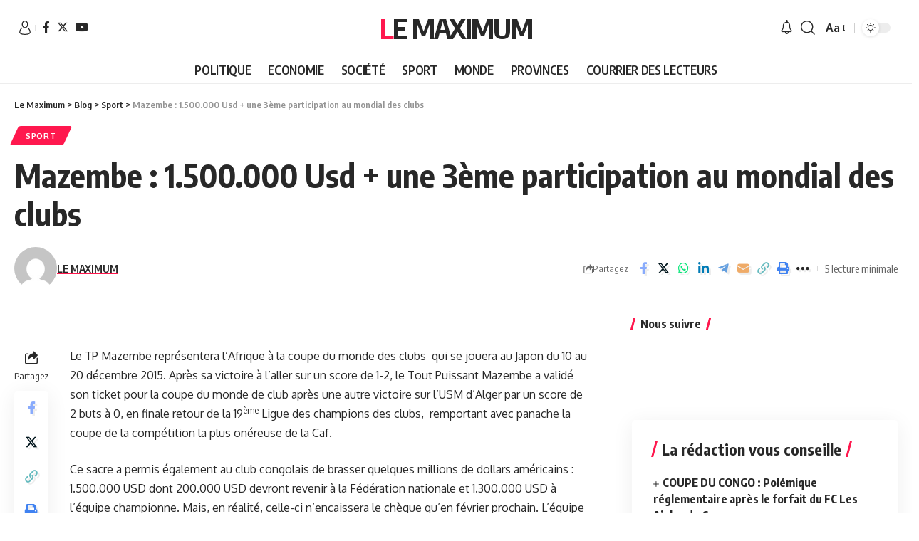

--- FILE ---
content_type: text/html; charset=UTF-8
request_url: https://lemaximum.cd/2015/11/10/sport/mazembe-1-500-000-usd-une-3eme-participation-au-mondial-des-clubs/
body_size: 40796
content:
<!DOCTYPE html>
<html lang="fr-FR">
<head>
    <meta charset="UTF-8">
    <meta http-equiv="X-UA-Compatible" content="IE=edge">
    <meta name="viewport" content="width=device-width, initial-scale=1">
    <link rel="profile" href="https://gmpg.org/xfn/11">
	<title>Mazembe : 1.500.000 Usd +  une 3ème participation au mondial des clubs &#8211; Le Maximum</title>
<meta name='robots' content='max-image-preview:large' />
<link rel="preconnect" href="https://fonts.gstatic.com" crossorigin><link rel="preload" as="style" onload="this.onload=null;this.rel='stylesheet'" id="rb-preload-gfonts" href="https://fonts.googleapis.com/css?family=Oxygen%3A400%2C700%7CEncode+Sans+Condensed%3A400%2C500%2C600%2C700%2C800%7CRoboto%3A100%2C100italic%2C200%2C200italic%2C300%2C300italic%2C400%2C400italic%2C500%2C500italic%2C600%2C600italic%2C700%2C700italic%2C800%2C800italic%2C900%2C900italic%7CRoboto+Slab%3A100%2C100italic%2C200%2C200italic%2C300%2C300italic%2C400%2C400italic%2C500%2C500italic%2C600%2C600italic%2C700%2C700italic%2C800%2C800italic%2C900%2C900italic%7CInter%3A100%2C100italic%2C200%2C200italic%2C300%2C300italic%2C400%2C400italic%2C500%2C500italic%2C600%2C600italic%2C700%2C700italic%2C800%2C800italic%2C900%2C900italic&amp;display=swap" crossorigin><noscript><link rel="stylesheet" href="https://fonts.googleapis.com/css?family=Oxygen%3A400%2C700%7CEncode+Sans+Condensed%3A400%2C500%2C600%2C700%2C800%7CRoboto%3A100%2C100italic%2C200%2C200italic%2C300%2C300italic%2C400%2C400italic%2C500%2C500italic%2C600%2C600italic%2C700%2C700italic%2C800%2C800italic%2C900%2C900italic%7CRoboto+Slab%3A100%2C100italic%2C200%2C200italic%2C300%2C300italic%2C400%2C400italic%2C500%2C500italic%2C600%2C600italic%2C700%2C700italic%2C800%2C800italic%2C900%2C900italic%7CInter%3A100%2C100italic%2C200%2C200italic%2C300%2C300italic%2C400%2C400italic%2C500%2C500italic%2C600%2C600italic%2C700%2C700italic%2C800%2C800italic%2C900%2C900italic&amp;display=swap"></noscript><link rel="alternate" type="application/rss+xml" title="Le Maximum &raquo; Flux" href="https://lemaximum.cd/feed/" />
<link rel="alternate" type="application/rss+xml" title="Le Maximum &raquo; Flux des commentaires" href="https://lemaximum.cd/comments/feed/" />
<link rel="alternate" type="application/rss+xml" title="Le Maximum &raquo; Mazembe : 1.500.000 Usd +  une 3ème participation au mondial des clubs Flux des commentaires" href="https://lemaximum.cd/2015/11/10/sport/mazembe-1-500-000-usd-une-3eme-participation-au-mondial-des-clubs/feed/" />
<script type="application/ld+json">{"@context":"https://schema.org","@type":"Organization","legalName":"Le Maximum","url":"https://lemaximum.cd/"}</script>
		<!-- This site uses the Google Analytics by MonsterInsights plugin v8.20.1 - Using Analytics tracking - https://www.monsterinsights.com/ -->
							<script src="//www.googletagmanager.com/gtag/js?id=G-KJWZ85TVMY"  data-cfasync="false" data-wpfc-render="false" async></script>
			<script data-cfasync="false" data-wpfc-render="false">
				var mi_version = '8.20.1';
				var mi_track_user = true;
				var mi_no_track_reason = '';
				
								var disableStrs = [
										'ga-disable-G-KJWZ85TVMY',
									];

				/* Function to detect opted out users */
				function __gtagTrackerIsOptedOut() {
					for (var index = 0; index < disableStrs.length; index++) {
						if (document.cookie.indexOf(disableStrs[index] + '=true') > -1) {
							return true;
						}
					}

					return false;
				}

				/* Disable tracking if the opt-out cookie exists. */
				if (__gtagTrackerIsOptedOut()) {
					for (var index = 0; index < disableStrs.length; index++) {
						window[disableStrs[index]] = true;
					}
				}

				/* Opt-out function */
				function __gtagTrackerOptout() {
					for (var index = 0; index < disableStrs.length; index++) {
						document.cookie = disableStrs[index] + '=true; expires=Thu, 31 Dec 2099 23:59:59 UTC; path=/';
						window[disableStrs[index]] = true;
					}
				}

				if ('undefined' === typeof gaOptout) {
					function gaOptout() {
						__gtagTrackerOptout();
					}
				}
								window.dataLayer = window.dataLayer || [];

				window.MonsterInsightsDualTracker = {
					helpers: {},
					trackers: {},
				};
				if (mi_track_user) {
					function __gtagDataLayer() {
						dataLayer.push(arguments);
					}

					function __gtagTracker(type, name, parameters) {
						if (!parameters) {
							parameters = {};
						}

						if (parameters.send_to) {
							__gtagDataLayer.apply(null, arguments);
							return;
						}

						if (type === 'event') {
														parameters.send_to = monsterinsights_frontend.v4_id;
							var hookName = name;
							if (typeof parameters['event_category'] !== 'undefined') {
								hookName = parameters['event_category'] + ':' + name;
							}

							if (typeof MonsterInsightsDualTracker.trackers[hookName] !== 'undefined') {
								MonsterInsightsDualTracker.trackers[hookName](parameters);
							} else {
								__gtagDataLayer('event', name, parameters);
							}
							
						} else {
							__gtagDataLayer.apply(null, arguments);
						}
					}

					__gtagTracker('js', new Date());
					__gtagTracker('set', {
						'developer_id.dZGIzZG': true,
											});
										__gtagTracker('config', 'G-KJWZ85TVMY', {"forceSSL":"true","link_attribution":"true"} );
															window.gtag = __gtagTracker;										(function () {
						/* https://developers.google.com/analytics/devguides/collection/analyticsjs/ */
						/* ga and __gaTracker compatibility shim. */
						var noopfn = function () {
							return null;
						};
						var newtracker = function () {
							return new Tracker();
						};
						var Tracker = function () {
							return null;
						};
						var p = Tracker.prototype;
						p.get = noopfn;
						p.set = noopfn;
						p.send = function () {
							var args = Array.prototype.slice.call(arguments);
							args.unshift('send');
							__gaTracker.apply(null, args);
						};
						var __gaTracker = function () {
							var len = arguments.length;
							if (len === 0) {
								return;
							}
							var f = arguments[len - 1];
							if (typeof f !== 'object' || f === null || typeof f.hitCallback !== 'function') {
								if ('send' === arguments[0]) {
									var hitConverted, hitObject = false, action;
									if ('event' === arguments[1]) {
										if ('undefined' !== typeof arguments[3]) {
											hitObject = {
												'eventAction': arguments[3],
												'eventCategory': arguments[2],
												'eventLabel': arguments[4],
												'value': arguments[5] ? arguments[5] : 1,
											}
										}
									}
									if ('pageview' === arguments[1]) {
										if ('undefined' !== typeof arguments[2]) {
											hitObject = {
												'eventAction': 'page_view',
												'page_path': arguments[2],
											}
										}
									}
									if (typeof arguments[2] === 'object') {
										hitObject = arguments[2];
									}
									if (typeof arguments[5] === 'object') {
										Object.assign(hitObject, arguments[5]);
									}
									if ('undefined' !== typeof arguments[1].hitType) {
										hitObject = arguments[1];
										if ('pageview' === hitObject.hitType) {
											hitObject.eventAction = 'page_view';
										}
									}
									if (hitObject) {
										action = 'timing' === arguments[1].hitType ? 'timing_complete' : hitObject.eventAction;
										hitConverted = mapArgs(hitObject);
										__gtagTracker('event', action, hitConverted);
									}
								}
								return;
							}

							function mapArgs(args) {
								var arg, hit = {};
								var gaMap = {
									'eventCategory': 'event_category',
									'eventAction': 'event_action',
									'eventLabel': 'event_label',
									'eventValue': 'event_value',
									'nonInteraction': 'non_interaction',
									'timingCategory': 'event_category',
									'timingVar': 'name',
									'timingValue': 'value',
									'timingLabel': 'event_label',
									'page': 'page_path',
									'location': 'page_location',
									'title': 'page_title',
								};
								for (arg in args) {
																		if (!(!args.hasOwnProperty(arg) || !gaMap.hasOwnProperty(arg))) {
										hit[gaMap[arg]] = args[arg];
									} else {
										hit[arg] = args[arg];
									}
								}
								return hit;
							}

							try {
								f.hitCallback();
							} catch (ex) {
							}
						};
						__gaTracker.create = newtracker;
						__gaTracker.getByName = newtracker;
						__gaTracker.getAll = function () {
							return [];
						};
						__gaTracker.remove = noopfn;
						__gaTracker.loaded = true;
						window['__gaTracker'] = __gaTracker;
					})();
									} else {
										console.log("");
					(function () {
						function __gtagTracker() {
							return null;
						}

						window['__gtagTracker'] = __gtagTracker;
						window['gtag'] = __gtagTracker;
					})();
									}
			</script>
				<!-- / Google Analytics by MonsterInsights -->
		<script>
window._wpemojiSettings = {"baseUrl":"https:\/\/s.w.org\/images\/core\/emoji\/15.0.3\/72x72\/","ext":".png","svgUrl":"https:\/\/s.w.org\/images\/core\/emoji\/15.0.3\/svg\/","svgExt":".svg","source":{"concatemoji":"https:\/\/lemaximum.cd\/wp-includes\/js\/wp-emoji-release.min.js?ver=6.5.7"}};
/*! This file is auto-generated */
!function(i,n){var o,s,e;function c(e){try{var t={supportTests:e,timestamp:(new Date).valueOf()};sessionStorage.setItem(o,JSON.stringify(t))}catch(e){}}function p(e,t,n){e.clearRect(0,0,e.canvas.width,e.canvas.height),e.fillText(t,0,0);var t=new Uint32Array(e.getImageData(0,0,e.canvas.width,e.canvas.height).data),r=(e.clearRect(0,0,e.canvas.width,e.canvas.height),e.fillText(n,0,0),new Uint32Array(e.getImageData(0,0,e.canvas.width,e.canvas.height).data));return t.every(function(e,t){return e===r[t]})}function u(e,t,n){switch(t){case"flag":return n(e,"\ud83c\udff3\ufe0f\u200d\u26a7\ufe0f","\ud83c\udff3\ufe0f\u200b\u26a7\ufe0f")?!1:!n(e,"\ud83c\uddfa\ud83c\uddf3","\ud83c\uddfa\u200b\ud83c\uddf3")&&!n(e,"\ud83c\udff4\udb40\udc67\udb40\udc62\udb40\udc65\udb40\udc6e\udb40\udc67\udb40\udc7f","\ud83c\udff4\u200b\udb40\udc67\u200b\udb40\udc62\u200b\udb40\udc65\u200b\udb40\udc6e\u200b\udb40\udc67\u200b\udb40\udc7f");case"emoji":return!n(e,"\ud83d\udc26\u200d\u2b1b","\ud83d\udc26\u200b\u2b1b")}return!1}function f(e,t,n){var r="undefined"!=typeof WorkerGlobalScope&&self instanceof WorkerGlobalScope?new OffscreenCanvas(300,150):i.createElement("canvas"),a=r.getContext("2d",{willReadFrequently:!0}),o=(a.textBaseline="top",a.font="600 32px Arial",{});return e.forEach(function(e){o[e]=t(a,e,n)}),o}function t(e){var t=i.createElement("script");t.src=e,t.defer=!0,i.head.appendChild(t)}"undefined"!=typeof Promise&&(o="wpEmojiSettingsSupports",s=["flag","emoji"],n.supports={everything:!0,everythingExceptFlag:!0},e=new Promise(function(e){i.addEventListener("DOMContentLoaded",e,{once:!0})}),new Promise(function(t){var n=function(){try{var e=JSON.parse(sessionStorage.getItem(o));if("object"==typeof e&&"number"==typeof e.timestamp&&(new Date).valueOf()<e.timestamp+604800&&"object"==typeof e.supportTests)return e.supportTests}catch(e){}return null}();if(!n){if("undefined"!=typeof Worker&&"undefined"!=typeof OffscreenCanvas&&"undefined"!=typeof URL&&URL.createObjectURL&&"undefined"!=typeof Blob)try{var e="postMessage("+f.toString()+"("+[JSON.stringify(s),u.toString(),p.toString()].join(",")+"));",r=new Blob([e],{type:"text/javascript"}),a=new Worker(URL.createObjectURL(r),{name:"wpTestEmojiSupports"});return void(a.onmessage=function(e){c(n=e.data),a.terminate(),t(n)})}catch(e){}c(n=f(s,u,p))}t(n)}).then(function(e){for(var t in e)n.supports[t]=e[t],n.supports.everything=n.supports.everything&&n.supports[t],"flag"!==t&&(n.supports.everythingExceptFlag=n.supports.everythingExceptFlag&&n.supports[t]);n.supports.everythingExceptFlag=n.supports.everythingExceptFlag&&!n.supports.flag,n.DOMReady=!1,n.readyCallback=function(){n.DOMReady=!0}}).then(function(){return e}).then(function(){var e;n.supports.everything||(n.readyCallback(),(e=n.source||{}).concatemoji?t(e.concatemoji):e.wpemoji&&e.twemoji&&(t(e.twemoji),t(e.wpemoji)))}))}((window,document),window._wpemojiSettings);
</script>
<!-- lemaximum.cd is managing ads with Advanced Ads 1.47.2 --><script id="lemax-ready">
			window.advanced_ads_ready=function(e,a){a=a||"complete";var d=function(e){return"interactive"===a?"loading"!==e:"complete"===e};d(document.readyState)?e():document.addEventListener("readystatechange",(function(a){d(a.target.readyState)&&e()}),{once:"interactive"===a})},window.advanced_ads_ready_queue=window.advanced_ads_ready_queue||[];		</script>
		<style id='wp-emoji-styles-inline-css'>

	img.wp-smiley, img.emoji {
		display: inline !important;
		border: none !important;
		box-shadow: none !important;
		height: 1em !important;
		width: 1em !important;
		margin: 0 0.07em !important;
		vertical-align: -0.1em !important;
		background: none !important;
		padding: 0 !important;
	}
</style>
<link rel='stylesheet' id='wp-block-library-css' href='https://lemaximum.cd/wp-includes/css/dist/block-library/style.min.css?ver=6.5.7' media='all' />
<style id='esf-fb-halfwidth-style-inline-css'>
/*!*************************************************************************************************************************************************************************************************************************************************!*\
  !*** css ./node_modules/css-loader/dist/cjs.js??ruleSet[1].rules[4].use[1]!./node_modules/postcss-loader/dist/cjs.js??ruleSet[1].rules[4].use[2]!./node_modules/sass-loader/dist/cjs.js??ruleSet[1].rules[4].use[3]!./src/halfwidth/style.scss ***!
  \*************************************************************************************************************************************************************************************************************************************************/
/**
 * The following styles get applied both on the front of your site
 * and in the editor.
 *
 * Replace them with your own styles or remove the file completely.
 */
.wp-block-create-block-easy-social-feed-facebook-carousel {
  background-color: #21759b;
  color: #fff;
  padding: 2px;
}

/*# sourceMappingURL=style-index.css.map*/
</style>
<style id='esf-fb-fullwidth-style-inline-css'>
/*!*************************************************************************************************************************************************************************************************************************************************!*\
  !*** css ./node_modules/css-loader/dist/cjs.js??ruleSet[1].rules[4].use[1]!./node_modules/postcss-loader/dist/cjs.js??ruleSet[1].rules[4].use[2]!./node_modules/sass-loader/dist/cjs.js??ruleSet[1].rules[4].use[3]!./src/fullwidth/style.scss ***!
  \*************************************************************************************************************************************************************************************************************************************************/
/**
 * The following styles get applied both on the front of your site
 * and in the editor.
 *
 * Replace them with your own styles or remove the file completely.
 */
.wp-block-create-block-easy-social-feed-facebook-carousel {
  background-color: #21759b;
  color: #fff;
  padding: 2px;
}

/*# sourceMappingURL=style-index.css.map*/
</style>
<style id='esf-fb-thumbnail-style-inline-css'>
/*!*************************************************************************************************************************************************************************************************************************************************!*\
  !*** css ./node_modules/css-loader/dist/cjs.js??ruleSet[1].rules[4].use[1]!./node_modules/postcss-loader/dist/cjs.js??ruleSet[1].rules[4].use[2]!./node_modules/sass-loader/dist/cjs.js??ruleSet[1].rules[4].use[3]!./src/thumbnail/style.scss ***!
  \*************************************************************************************************************************************************************************************************************************************************/
/**
 * The following styles get applied both on the front of your site
 * and in the editor.
 *
 * Replace them with your own styles or remove the file completely.
 */
.wp-block-create-block-easy-social-feed-facebook-carousel {
  background-color: #21759b;
  color: #fff;
  padding: 2px;
}

/*# sourceMappingURL=style-index.css.map*/
</style>
<style id='classic-theme-styles-inline-css'>
/*! This file is auto-generated */
.wp-block-button__link{color:#fff;background-color:#32373c;border-radius:9999px;box-shadow:none;text-decoration:none;padding:calc(.667em + 2px) calc(1.333em + 2px);font-size:1.125em}.wp-block-file__button{background:#32373c;color:#fff;text-decoration:none}
</style>
<style id='global-styles-inline-css'>
body{--wp--preset--color--black: #000000;--wp--preset--color--cyan-bluish-gray: #abb8c3;--wp--preset--color--white: #ffffff;--wp--preset--color--pale-pink: #f78da7;--wp--preset--color--vivid-red: #cf2e2e;--wp--preset--color--luminous-vivid-orange: #ff6900;--wp--preset--color--luminous-vivid-amber: #fcb900;--wp--preset--color--light-green-cyan: #7bdcb5;--wp--preset--color--vivid-green-cyan: #00d084;--wp--preset--color--pale-cyan-blue: #8ed1fc;--wp--preset--color--vivid-cyan-blue: #0693e3;--wp--preset--color--vivid-purple: #9b51e0;--wp--preset--gradient--vivid-cyan-blue-to-vivid-purple: linear-gradient(135deg,rgba(6,147,227,1) 0%,rgb(155,81,224) 100%);--wp--preset--gradient--light-green-cyan-to-vivid-green-cyan: linear-gradient(135deg,rgb(122,220,180) 0%,rgb(0,208,130) 100%);--wp--preset--gradient--luminous-vivid-amber-to-luminous-vivid-orange: linear-gradient(135deg,rgba(252,185,0,1) 0%,rgba(255,105,0,1) 100%);--wp--preset--gradient--luminous-vivid-orange-to-vivid-red: linear-gradient(135deg,rgba(255,105,0,1) 0%,rgb(207,46,46) 100%);--wp--preset--gradient--very-light-gray-to-cyan-bluish-gray: linear-gradient(135deg,rgb(238,238,238) 0%,rgb(169,184,195) 100%);--wp--preset--gradient--cool-to-warm-spectrum: linear-gradient(135deg,rgb(74,234,220) 0%,rgb(151,120,209) 20%,rgb(207,42,186) 40%,rgb(238,44,130) 60%,rgb(251,105,98) 80%,rgb(254,248,76) 100%);--wp--preset--gradient--blush-light-purple: linear-gradient(135deg,rgb(255,206,236) 0%,rgb(152,150,240) 100%);--wp--preset--gradient--blush-bordeaux: linear-gradient(135deg,rgb(254,205,165) 0%,rgb(254,45,45) 50%,rgb(107,0,62) 100%);--wp--preset--gradient--luminous-dusk: linear-gradient(135deg,rgb(255,203,112) 0%,rgb(199,81,192) 50%,rgb(65,88,208) 100%);--wp--preset--gradient--pale-ocean: linear-gradient(135deg,rgb(255,245,203) 0%,rgb(182,227,212) 50%,rgb(51,167,181) 100%);--wp--preset--gradient--electric-grass: linear-gradient(135deg,rgb(202,248,128) 0%,rgb(113,206,126) 100%);--wp--preset--gradient--midnight: linear-gradient(135deg,rgb(2,3,129) 0%,rgb(40,116,252) 100%);--wp--preset--font-size--small: 13px;--wp--preset--font-size--medium: 20px;--wp--preset--font-size--large: 36px;--wp--preset--font-size--x-large: 42px;--wp--preset--spacing--20: 0.44rem;--wp--preset--spacing--30: 0.67rem;--wp--preset--spacing--40: 1rem;--wp--preset--spacing--50: 1.5rem;--wp--preset--spacing--60: 2.25rem;--wp--preset--spacing--70: 3.38rem;--wp--preset--spacing--80: 5.06rem;--wp--preset--shadow--natural: 6px 6px 9px rgba(0, 0, 0, 0.2);--wp--preset--shadow--deep: 12px 12px 50px rgba(0, 0, 0, 0.4);--wp--preset--shadow--sharp: 6px 6px 0px rgba(0, 0, 0, 0.2);--wp--preset--shadow--outlined: 6px 6px 0px -3px rgba(255, 255, 255, 1), 6px 6px rgba(0, 0, 0, 1);--wp--preset--shadow--crisp: 6px 6px 0px rgba(0, 0, 0, 1);}:where(.is-layout-flex){gap: 0.5em;}:where(.is-layout-grid){gap: 0.5em;}body .is-layout-flex{display: flex;}body .is-layout-flex{flex-wrap: wrap;align-items: center;}body .is-layout-flex > *{margin: 0;}body .is-layout-grid{display: grid;}body .is-layout-grid > *{margin: 0;}:where(.wp-block-columns.is-layout-flex){gap: 2em;}:where(.wp-block-columns.is-layout-grid){gap: 2em;}:where(.wp-block-post-template.is-layout-flex){gap: 1.25em;}:where(.wp-block-post-template.is-layout-grid){gap: 1.25em;}.has-black-color{color: var(--wp--preset--color--black) !important;}.has-cyan-bluish-gray-color{color: var(--wp--preset--color--cyan-bluish-gray) !important;}.has-white-color{color: var(--wp--preset--color--white) !important;}.has-pale-pink-color{color: var(--wp--preset--color--pale-pink) !important;}.has-vivid-red-color{color: var(--wp--preset--color--vivid-red) !important;}.has-luminous-vivid-orange-color{color: var(--wp--preset--color--luminous-vivid-orange) !important;}.has-luminous-vivid-amber-color{color: var(--wp--preset--color--luminous-vivid-amber) !important;}.has-light-green-cyan-color{color: var(--wp--preset--color--light-green-cyan) !important;}.has-vivid-green-cyan-color{color: var(--wp--preset--color--vivid-green-cyan) !important;}.has-pale-cyan-blue-color{color: var(--wp--preset--color--pale-cyan-blue) !important;}.has-vivid-cyan-blue-color{color: var(--wp--preset--color--vivid-cyan-blue) !important;}.has-vivid-purple-color{color: var(--wp--preset--color--vivid-purple) !important;}.has-black-background-color{background-color: var(--wp--preset--color--black) !important;}.has-cyan-bluish-gray-background-color{background-color: var(--wp--preset--color--cyan-bluish-gray) !important;}.has-white-background-color{background-color: var(--wp--preset--color--white) !important;}.has-pale-pink-background-color{background-color: var(--wp--preset--color--pale-pink) !important;}.has-vivid-red-background-color{background-color: var(--wp--preset--color--vivid-red) !important;}.has-luminous-vivid-orange-background-color{background-color: var(--wp--preset--color--luminous-vivid-orange) !important;}.has-luminous-vivid-amber-background-color{background-color: var(--wp--preset--color--luminous-vivid-amber) !important;}.has-light-green-cyan-background-color{background-color: var(--wp--preset--color--light-green-cyan) !important;}.has-vivid-green-cyan-background-color{background-color: var(--wp--preset--color--vivid-green-cyan) !important;}.has-pale-cyan-blue-background-color{background-color: var(--wp--preset--color--pale-cyan-blue) !important;}.has-vivid-cyan-blue-background-color{background-color: var(--wp--preset--color--vivid-cyan-blue) !important;}.has-vivid-purple-background-color{background-color: var(--wp--preset--color--vivid-purple) !important;}.has-black-border-color{border-color: var(--wp--preset--color--black) !important;}.has-cyan-bluish-gray-border-color{border-color: var(--wp--preset--color--cyan-bluish-gray) !important;}.has-white-border-color{border-color: var(--wp--preset--color--white) !important;}.has-pale-pink-border-color{border-color: var(--wp--preset--color--pale-pink) !important;}.has-vivid-red-border-color{border-color: var(--wp--preset--color--vivid-red) !important;}.has-luminous-vivid-orange-border-color{border-color: var(--wp--preset--color--luminous-vivid-orange) !important;}.has-luminous-vivid-amber-border-color{border-color: var(--wp--preset--color--luminous-vivid-amber) !important;}.has-light-green-cyan-border-color{border-color: var(--wp--preset--color--light-green-cyan) !important;}.has-vivid-green-cyan-border-color{border-color: var(--wp--preset--color--vivid-green-cyan) !important;}.has-pale-cyan-blue-border-color{border-color: var(--wp--preset--color--pale-cyan-blue) !important;}.has-vivid-cyan-blue-border-color{border-color: var(--wp--preset--color--vivid-cyan-blue) !important;}.has-vivid-purple-border-color{border-color: var(--wp--preset--color--vivid-purple) !important;}.has-vivid-cyan-blue-to-vivid-purple-gradient-background{background: var(--wp--preset--gradient--vivid-cyan-blue-to-vivid-purple) !important;}.has-light-green-cyan-to-vivid-green-cyan-gradient-background{background: var(--wp--preset--gradient--light-green-cyan-to-vivid-green-cyan) !important;}.has-luminous-vivid-amber-to-luminous-vivid-orange-gradient-background{background: var(--wp--preset--gradient--luminous-vivid-amber-to-luminous-vivid-orange) !important;}.has-luminous-vivid-orange-to-vivid-red-gradient-background{background: var(--wp--preset--gradient--luminous-vivid-orange-to-vivid-red) !important;}.has-very-light-gray-to-cyan-bluish-gray-gradient-background{background: var(--wp--preset--gradient--very-light-gray-to-cyan-bluish-gray) !important;}.has-cool-to-warm-spectrum-gradient-background{background: var(--wp--preset--gradient--cool-to-warm-spectrum) !important;}.has-blush-light-purple-gradient-background{background: var(--wp--preset--gradient--blush-light-purple) !important;}.has-blush-bordeaux-gradient-background{background: var(--wp--preset--gradient--blush-bordeaux) !important;}.has-luminous-dusk-gradient-background{background: var(--wp--preset--gradient--luminous-dusk) !important;}.has-pale-ocean-gradient-background{background: var(--wp--preset--gradient--pale-ocean) !important;}.has-electric-grass-gradient-background{background: var(--wp--preset--gradient--electric-grass) !important;}.has-midnight-gradient-background{background: var(--wp--preset--gradient--midnight) !important;}.has-small-font-size{font-size: var(--wp--preset--font-size--small) !important;}.has-medium-font-size{font-size: var(--wp--preset--font-size--medium) !important;}.has-large-font-size{font-size: var(--wp--preset--font-size--large) !important;}.has-x-large-font-size{font-size: var(--wp--preset--font-size--x-large) !important;}
.wp-block-navigation a:where(:not(.wp-element-button)){color: inherit;}
:where(.wp-block-post-template.is-layout-flex){gap: 1.25em;}:where(.wp-block-post-template.is-layout-grid){gap: 1.25em;}
:where(.wp-block-columns.is-layout-flex){gap: 2em;}:where(.wp-block-columns.is-layout-grid){gap: 2em;}
.wp-block-pullquote{font-size: 1.5em;line-height: 1.6;}
</style>
<link rel='stylesheet' id='titan-adminbar-styles-css' href='https://lemaximum.cd/wp-content/plugins/anti-spam/assets/css/admin-bar.css?ver=7.3.5' media='all' />
<link rel='stylesheet' id='easy-facebook-likebox-custom-fonts-css' href='https://lemaximum.cd/wp-content/plugins/easy-facebook-likebox/frontend/assets/css/esf-custom-fonts.css?ver=6.5.7' media='all' />
<link rel='stylesheet' id='easy-facebook-likebox-popup-styles-css' href='https://lemaximum.cd/wp-content/plugins/easy-facebook-likebox/facebook/frontend/assets/css/esf-free-popup.css?ver=6.5.2' media='all' />
<link rel='stylesheet' id='easy-facebook-likebox-frontend-css' href='https://lemaximum.cd/wp-content/plugins/easy-facebook-likebox/facebook/frontend/assets/css/easy-facebook-likebox-frontend.css?ver=6.5.2' media='all' />
<link rel='stylesheet' id='easy-facebook-likebox-customizer-style-css' href='https://lemaximum.cd/wp-admin/admin-ajax.php?action=easy-facebook-likebox-customizer-style&#038;ver=6.5.2' media='all' />
<link rel='stylesheet' id='foxiz-elements-css' href='https://lemaximum.cd/wp-content/plugins/foxiz-core/lib/foxiz-elements/public/style.css?ver=2.0' media='all' />
<link rel='stylesheet' id='swpm.common-css' href='https://lemaximum.cd/wp-content/plugins/simple-membership/css/swpm.common.css?ver=4.3.6' media='all' />
<link rel='stylesheet' id='SFSImainCss-css' href='https://lemaximum.cd/wp-content/plugins/ultimate-social-media-icons/css/sfsi-style.css?ver=2.8.6' media='all' />
<link rel='stylesheet' id='yatra-font-awesome-css' href='https://lemaximum.cd/wp-content/plugins/yatra/assets/lib/font-awesome/css/fontawesome.min.css?ver=6.2.0' media='all' />
<link rel='stylesheet' id='lightbox-css' href='https://lemaximum.cd/wp-content/plugins/yatra/assets/lib/lightbox2/css/lightbox.css?ver=2.11.0' media='all' />
<link rel='stylesheet' id='yatra-jquery-ui-css' href='https://lemaximum.cd/wp-content/plugins/yatra/assets/lib/jquery-ui/jquery-ui.css?ver=1.12.1' media='all' />
<link rel='stylesheet' id='yatra-mini-cart-css' href='https://lemaximum.cd/wp-content/plugins/yatra/assets/css/yatra-mini-cart.css?ver=2.2' media='all' />
<link rel='stylesheet' id='yatra-style-css' href='https://lemaximum.cd/wp-content/plugins/yatra/assets/css/yatra.css?ver=2.2' media='all' />
<link rel='stylesheet' id='yatra-select2css-css' href='https://lemaximum.cd/wp-content/plugins/yatra/assets/lib/select2/css/select2.min.css?ver=2.2' media='all' />
<link rel='stylesheet' id='esf-custom-fonts-css' href='https://lemaximum.cd/wp-content/plugins/easy-facebook-likebox/frontend/assets/css/esf-custom-fonts.css?ver=6.5.7' media='all' />
<link rel='stylesheet' id='esf-insta-frontend-css' href='https://lemaximum.cd/wp-content/plugins/easy-facebook-likebox//instagram/frontend/assets/css/esf-insta-frontend.css?ver=6.5.7' media='all' />
<link rel='stylesheet' id='esf-insta-customizer-style-css' href='https://lemaximum.cd/wp-admin/admin-ajax.php?action=esf-insta-customizer-style&#038;ver=6.5.7' media='all' />
<link rel='stylesheet' id='elementor-frontend-css' href='https://lemaximum.cd/wp-content/plugins/elementor/assets/css/frontend.min.css?ver=3.17.1' media='all' />
<link rel='stylesheet' id='eael-general-css' href='https://lemaximum.cd/wp-content/plugins/essential-addons-for-elementor-lite/assets/front-end/css/view/general.min.css?ver=5.8.13' media='all' />
<link rel='stylesheet' id='elementor-icons-css' href='https://lemaximum.cd/wp-content/plugins/elementor/assets/lib/eicons/css/elementor-icons.min.css?ver=5.23.0' media='all' />
<link rel='stylesheet' id='swiper-css' href='https://lemaximum.cd/wp-content/plugins/elementor/assets/lib/swiper/css/swiper.min.css?ver=5.3.6' media='all' />
<link rel='stylesheet' id='elementor-post-17389-css' href='https://lemaximum.cd/wp-content/uploads/elementor/css/post-17389.css?ver=1718866684' media='all' />
<link rel='stylesheet' id='elementor-pro-css' href='https://lemaximum.cd/wp-content/plugins/elementor-pro/assets/css/frontend.min.css?ver=3.6.5' media='all' />
<link rel='stylesheet' id='eael-19746-css' href='https://lemaximum.cd/wp-content/uploads/essential-addons-elementor/eael-19746.css?ver=1447134303' media='all' />
<link rel='stylesheet' id='elementor-post-19746-css' href='https://lemaximum.cd/wp-content/uploads/elementor/css/post-19746.css?ver=1718866685' media='all' />

<link rel='stylesheet' id='foxiz-main-css' href='https://lemaximum.cd/wp-content/themes/foxiz/assets/css/main.css?ver=2.1.4' media='all' />
<link rel='stylesheet' id='foxiz-print-css' href='https://lemaximum.cd/wp-content/themes/foxiz/assets/css/print.css?ver=2.1.4' media='all' />
<link rel='stylesheet' id='foxiz-style-css' href='https://lemaximum.cd/wp-content/themes/foxiz-child/style.css?ver=2.1.4' media='all' />
<style id='foxiz-style-inline-css'>
[data-theme="dark"].is-hd-4 {--nav-bg: #191c20;--nav-bg-from: #191c20;--nav-bg-to: #191c20;}[data-theme="dark"].is-hd-5, [data-theme="dark"].is-hd-5:not(.sticky-on) {--nav-bg: #191c20;--nav-bg-from: #191c20;--nav-bg-to: #191c20;}:root {--max-width-wo-sb : 860px;--hyperlink-line-color :var(--g-color);}.search-header:before { background-repeat : no-repeat;background-size : cover;background-attachment : scroll;background-position : center center;}[data-theme="dark"] .search-header:before { background-repeat : no-repeat;background-size : cover;background-attachment : scroll;background-position : center center;}.footer-has-bg { background-color : #88888812;}.entry-title.is-p-protected a:before {content: "EXCLUSIVE"; display: inline-block;}#amp-mobile-version-switcher { display: none; }
</style>

<link rel='stylesheet' id='elementor-icons-shared-0-css' href='https://lemaximum.cd/wp-content/plugins/elementor/assets/lib/font-awesome/css/fontawesome.min.css?ver=5.15.3' media='all' />
<link rel='stylesheet' id='elementor-icons-fa-solid-css' href='https://lemaximum.cd/wp-content/plugins/elementor/assets/lib/font-awesome/css/solid.min.css?ver=5.15.3' media='all' />
<link rel='stylesheet' id='elementor-icons-fa-regular-css' href='https://lemaximum.cd/wp-content/plugins/elementor/assets/lib/font-awesome/css/regular.min.css?ver=5.15.3' media='all' />
<link rel='stylesheet' id='elementor-icons-fa-brands-css' href='https://lemaximum.cd/wp-content/plugins/elementor/assets/lib/font-awesome/css/brands.min.css?ver=5.15.3' media='all' />
<link rel="preconnect" href="https://fonts.gstatic.com/" crossorigin><script src="https://lemaximum.cd/wp-includes/js/jquery/jquery.min.js?ver=3.7.1" id="jquery-core-js"></script>
<script src="https://lemaximum.cd/wp-includes/js/jquery/jquery-migrate.min.js?ver=3.4.1" id="jquery-migrate-js"></script>
<script src="https://lemaximum.cd/wp-content/plugins/google-analytics-for-wordpress/assets/js/frontend-gtag.min.js?ver=8.20.1" id="monsterinsights-frontend-script-js"></script>
<script data-cfasync="false" data-wpfc-render="false" id='monsterinsights-frontend-script-js-extra'>var monsterinsights_frontend = {"js_events_tracking":"true","download_extensions":"doc,pdf,ppt,zip,xls,docx,pptx,xlsx","inbound_paths":"[{\"path\":\"\\\/go\\\/\",\"label\":\"affiliate\"},{\"path\":\"\\\/recommend\\\/\",\"label\":\"affiliate\"}]","home_url":"https:\/\/lemaximum.cd","hash_tracking":"false","v4_id":"G-KJWZ85TVMY"};</script>
<script src="https://lemaximum.cd/wp-content/plugins/easy-facebook-likebox/facebook/frontend/assets/js/esf-free-popup.min.js?ver=6.5.2" id="easy-facebook-likebox-popup-script-js"></script>
<script id="easy-facebook-likebox-public-script-js-extra">
var public_ajax = {"ajax_url":"https:\/\/lemaximum.cd\/wp-admin\/admin-ajax.php","efbl_is_fb_pro":""};
</script>
<script src="https://lemaximum.cd/wp-content/plugins/easy-facebook-likebox/facebook/frontend/assets/js/public.js?ver=6.5.2" id="easy-facebook-likebox-public-script-js"></script>
<script src="https://lemaximum.cd/wp-content/plugins/yatra/assets/lib/select2/js/select2.min.js?ver=2.2" id="yatra-select2js-js"></script>
<script src="https://lemaximum.cd/wp-content/plugins/yatra/assets/lib/lightbox2/js/lightbox.js?ver=2.11.0" id="lightbox-script-js"></script>
<script src="https://lemaximum.cd/wp-content/plugins/yatra/assets/lib/moment/js/moment.min.js?ver=2.2" id="yatra-moment-js"></script>
<script src="https://lemaximum.cd/wp-content/plugins/yatra/assets/lib/popperjs/popper.js?ver=2.2" id="yatra-popper-js"></script>
<script src="https://lemaximum.cd/wp-content/plugins/yatra/assets/lib/tippyjs/tippy.js?ver=2.2" id="yatra-tippy-js"></script>
<script id="yatra-script-js-extra">
var yatra_params = {"ajax_url":"https:\/\/lemaximum.cd\/wp-admin\/admin-ajax.php","booking_params":{"booking_action":"yatra_tour_add_to_cart","booking_nonce":"28695359b0"},"single_tour":{"enabled_dates":[],"all_available_date_data":[],"availability_action":"yatra_tour_frontend_availability","availability_nonce":"6f2b5c73b3","availability_month_action":"yatra_tour_frontend_availability_month","availability_month_nonce":"538dadb505"},"pagination":{"pagination_nonce":"9cb06df2c6","pagination_action":"yatra_parts_pagination"},"currency_symbol":"$","decimals":"2","decimal_separator":".","thousand_separator":",","currency_position":"left","show_enquiry_form":"yes","filter_options":{"price_range_min":0,"price_range_max":0,"price_range_min_value":0,"price_range_max_value":0,"days_range_min":0,"days_range_max":0,"days_range_min_value":0,"days_range_max_value":0,"days":"Days","current_url":"https:\/\/lemaximum.cd\/tour\/?page&year=2015&monthnum=11&day=10&name=mazembe-1-500-000-usd-une-3eme-participation-au-mondial-des-clubs&category_name=sport"}};
</script>
<script src="https://lemaximum.cd/wp-content/plugins/yatra/assets/js/yatra.js?ver=2.2" id="yatra-script-js"></script>
<script id="wp-statistics-tracker-js-extra">
var WP_Statistics_Tracker_Object = {"hitRequestUrl":"https:\/\/lemaximum.cd\/wp-json\/wp-statistics\/v2\/hit?wp_statistics_hit_rest=yes&track_all=1&current_page_type=post&current_page_id=914&search_query&page_uri=LzIwMTUvMTEvMTAvc3BvcnQvbWF6ZW1iZS0xLTUwMC0wMDAtdXNkLXVuZS0zZW1lLXBhcnRpY2lwYXRpb24tYXUtbW9uZGlhbC1kZXMtY2x1YnMv","keepOnlineRequestUrl":"https:\/\/lemaximum.cd\/wp-json\/wp-statistics\/v2\/online?wp_statistics_hit_rest=yes&track_all=1&current_page_type=post&current_page_id=914&search_query&page_uri=LzIwMTUvMTEvMTAvc3BvcnQvbWF6ZW1iZS0xLTUwMC0wMDAtdXNkLXVuZS0zZW1lLXBhcnRpY2lwYXRpb24tYXUtbW9uZGlhbC1kZXMtY2x1YnMv","option":{"dntEnabled":false,"cacheCompatibility":""}};
</script>
<script src="https://lemaximum.cd/wp-content/plugins/wp-statistics/assets/js/tracker.js?ver=6.5.7" id="wp-statistics-tracker-js"></script>
<script src="https://lemaximum.cd/wp-content/plugins/easy-facebook-likebox/frontend/assets/js/imagesloaded.pkgd.min.js?ver=6.5.7" id="imagesloaded.pkgd.min-js"></script>
<script id="esf-insta-public-js-extra">
var esf_insta = {"ajax_url":"https:\/\/lemaximum.cd\/wp-admin\/admin-ajax.php","version":"free","nonce":"030c950779"};
</script>
<script src="https://lemaximum.cd/wp-content/plugins/easy-facebook-likebox//instagram/frontend/assets/js/esf-insta-public.js?ver=1" id="esf-insta-public-js"></script>
<script src="https://lemaximum.cd/wp-content/themes/foxiz/assets/js/highlight-share.js?ver=1" id="highlight-share-js"></script>
<link rel="preload" href="https://lemaximum.cd/wp-content/themes/foxiz/assets/fonts/icons.woff2" as="font" type="font/woff2" crossorigin="anonymous"> <link rel="https://api.w.org/" href="https://lemaximum.cd/wp-json/" /><link rel="alternate" type="application/json" href="https://lemaximum.cd/wp-json/wp/v2/posts/914" /><link rel="EditURI" type="application/rsd+xml" title="RSD" href="https://lemaximum.cd/xmlrpc.php?rsd" />
<meta name="generator" content="WordPress 6.5.7" />
<link rel="canonical" href="https://lemaximum.cd/2015/11/10/sport/mazembe-1-500-000-usd-une-3eme-participation-au-mondial-des-clubs/" />
<link rel='shortlink' href='https://lemaximum.cd/?p=914' />
<link rel="alternate" type="application/json+oembed" href="https://lemaximum.cd/wp-json/oembed/1.0/embed?url=https%3A%2F%2Flemaximum.cd%2F2015%2F11%2F10%2Fsport%2Fmazembe-1-500-000-usd-une-3eme-participation-au-mondial-des-clubs%2F" />
<link rel="alternate" type="text/xml+oembed" href="https://lemaximum.cd/wp-json/oembed/1.0/embed?url=https%3A%2F%2Flemaximum.cd%2F2015%2F11%2F10%2Fsport%2Fmazembe-1-500-000-usd-une-3eme-participation-au-mondial-des-clubs%2F&#038;format=xml" />
<meta name="generator" content="Site Kit by Google 1.111.1" /><!-- HubSpot WordPress Plugin v10.2.5: embed JS disabled as a portalId has not yet been configured -->                <!-- auto ad code generated with Simple Google Adsense plugin v1.0.11 -->
                <script async src="//pagead2.googlesyndication.com/pagead/js/adsbygoogle.js"></script>
                <script>
                (adsbygoogle = window.adsbygoogle || []).push({
                     google_ad_client: "ca-pub-4874240003082331",
                     enable_page_level_ads: true
                });
                </script>      
                <!-- / Simple Google Adsense plugin --><meta name="follow.[base64]" content="qLmFACPD6ZC4RjRu2F7X"/><meta property="og:image:secure_url" content="https://lemaximum.cd/wp-content/uploads/2015/11/MAZEMBE-tp.jpg" data-id="sfsi"><meta property="twitter:card" content="summary_large_image" data-id="sfsi"><meta property="twitter:image" content="https://lemaximum.cd/wp-content/uploads/2015/11/MAZEMBE-tp.jpg" data-id="sfsi"><meta property="og:image:type" content="" data-id="sfsi" /><meta property="og:image:width" content="720" data-id="sfsi" /><meta property="og:image:height" content="720" data-id="sfsi" /><meta property="og:url" content="https://lemaximum.cd/2015/11/10/sport/mazembe-1-500-000-usd-une-3eme-participation-au-mondial-des-clubs/" data-id="sfsi" /><meta property="og:description" content="Le TP Mazembe représentera l’Afrique à la coupe du monde des clubs  qui se jouera au Japon du 10 au 20 décembre 2015. Après sa victoire à l’aller sur un score de 1-2, le Tout Puissant Mazembe a validé son ticket pour la coupe du monde de club après une autre victoire sur l’USM d’Alger par un score de 2 buts à 0, en finale retour de la 19ème Ligue des champions des clubs,  remportant avec panache la coupe de la compétition la plus onéreuse de la Caf.

Ce sacre a permis également au club congolais de brasser quelques millions de dollars américains : 1.500.000 USD dont 200.000 USD devront revenir à la Fédération nationale et 1.300.000 USD à l’équipe championne. Mais, en réalité, celle-ci n’encaissera le chèque qu’en février prochain. L’équipe recevra en outre, dans les tous prochains jours, la bagatelle de 1.000.000 USD constituant l’argent de qualification  à la coupe du monde des clubs. Et elle aura droit à des primes pour chaque match joué.

Revenons au match du dimanche dernier pour signaler que le premier but fut obtenu sur penalty par le Tanzanien Bwana Ali Samatta à la 73ème minute de la partie. Tandis que le deuxième but a été l’œuvre d’Assalé sur un service de Samatta aux arrêts de jeu.

Le Tout Puissant Mazembe en est ainsi à sa septième finale des coupes africaines des clubs. Ce sacre  lui ouvre soudain la voie pour la troisième fois, à la coupe du monde des clubs du football. Celle-ci met aux prises lors d’un tournoi tous les champions des confédérations continentales.

Signalons que la première participation de Mazembe à la coupe du monde des clubs remonte à l’année 2009, aux Emirats Arabe Unis. La deuxième fois, une année après en 2010, toujours aux Emirats Arabe Unis, le club congolais s’est qualifié pour la finale de la en battant l'Internacional Porto Alegre 2-0 et est devenu ainsi le premier club non-européen ou sud-américain à atteindre ce niveau de la compétition.

Le club congolais a concédé finalement la première place à l'Inter de Milan sur le score de 3 à 0.

En décembre 2015, TP Mazembe se mesurera avec d’autres  équipes championnes au Japon. Il fera donc son entrée dans ce championnat le dimanche 13 octobre à Osaka lors de la 2ème journée, en affrontant le vainqueur du match d’ouverture qui opposera le futur champion du Japon à celui de la Nouvelle Zélande, Auckland city. En cas de victoire, les Corbeaux affronteront les Argentins de River Plate, en demi-finale le mercredi 16 décembre à Osaka.

Parmi les joueurs ayant participé depuis 2009 à la coupe du monde des clubs avec Mazembe, figurent le capitaine Kidiaba Robert, Joël Kimwaki et le Zambien Kalaba qui, malheureusement, n’a pu goûter aux délices de cette phase finale retour parce qu’il avait écopé d’un carton rouge lors de la finale aller disputée il y a une semaine à Alger.

Signalons également qu’en 2009, l’équipe fut sacrée championne de la Ligue des champions de la CAF sous les commandes de l’entraineur Diego Garzito. En 2010, ce fut le tour du franco-sénégalais Lamine Ndiaye d’amener les Corbeaux au sacre continental et à la coupe du monde des clubs jusqu’à la finale. Cette fois-ci, Patrice Carteron et d’autres joueurs rêveront de jouer contre le FC Barcelone de Lionel Messie en finale de cette coupe du monde des clubs.

Cette année, l’honneur échoit au technicien français, Patrice Carteron qui a réussi à mettre tout le monde d’accord sur sa vision des choses et sa ferme détermination à conduire l’équipe aux belles destinées. Cela, en dépit de la grogne de bon nombre de supporters. Ferme et téméraire, décisif dans la sélection des joueurs qu’il retenait pour chaque match, le temps a fini par lui donner raison. Carteron a fait monter Mazembe sur le podium et a fait sortir le meilleur joueur du championnat qui se trouve être Ali Buana Samatta, auteur de 8 buts. A ce titre, il a reçu le trophée récompensant le meilleur buteur de la Ligue des champions.

Didier MBOKANDJA SHAKO

&nbsp;

&nbsp;" data-id="sfsi" /><meta property="og:title" content="Mazembe : 1.500.000 Usd +  une 3ème participation au mondial des clubs" data-id="sfsi" /><!-- Analytics by WP Statistics v14.2 - https://wp-statistics.com/ -->

<!-- Extrait Google AdSense ajouté par Site Kit -->
<meta name="google-adsense-platform-account" content="ca-host-pub-2644536267352236">
<meta name="google-adsense-platform-domain" content="sitekit.withgoogle.com">
<!-- Arrêter l&#039;extrait Google AdSense ajouté par Site Kit -->
<meta name="generator" content="Elementor 3.17.1; features: e_dom_optimization, e_optimized_assets_loading, additional_custom_breakpoints; settings: css_print_method-external, google_font-enabled, font_display-auto">
<script type="application/ld+json">{"@context":"https://schema.org","@type":"WebSite","@id":"https://lemaximum.cd/#website","url":"https://lemaximum.cd/","name":"Le Maximum","potentialAction":{"@type":"SearchAction","target":"https://lemaximum.cd/?s={search_term_string}","query-input":"required name=search_term_string"}}</script>
			<meta property="og:title" content="Mazembe : 1.500.000 Usd +  une 3ème participation au mondial des clubs"/>
			<meta property="og:url" content="https://lemaximum.cd/2015/11/10/sport/mazembe-1-500-000-usd-une-3eme-participation-au-mondial-des-clubs/"/>
			<meta property="og:site_name" content="Le Maximum"/>
							<meta property="og:image" content="https://lemaximum.cd/wp-content/uploads/2015/11/MAZEMBE-tp.jpg"/>
							<meta property="og:type" content="article"/>
				<meta property="article:published_time" content="2015-11-10T05:45:03+01:00"/>
				<meta property="article:modified_time" content="2015-11-10T05:45:03+01:00"/>
				<meta name="author" content="LE MAXIMUM"/>
				<meta name="twitter:card" content="summary_large_image"/>
				<meta name="twitter:creator" content="@Le Maximum"/>
				<meta name="twitter:label1" content="Written by"/>
				<meta name="twitter:data1" content="LE MAXIMUM"/>
								<meta name="twitter:label2" content="Est. reading time"/>
				<meta name="twitter:data2" content="5 minutes"/>
			<script type="application/ld+json">{"@context":"http://schema.org","@type":"BreadcrumbList","itemListElement":[{"@type":"ListItem","position":4,"item":{"@id":"https://lemaximum.cd/2015/11/10/sport/mazembe-1-500-000-usd-une-3eme-participation-au-mondial-des-clubs/","name":"Mazembe : 1.500.000 Usd +  une 3\u00e8me participation au mondial des clubs"}},{"@type":"ListItem","position":3,"item":{"@id":"https://lemaximum.cd/rubrique/sport/","name":"Sport"}},{"@type":"ListItem","position":2,"item":{"@id":"https://lemaximum.cd/blog/","name":"Blog"}},{"@type":"ListItem","position":1,"item":{"@id":"https://lemaximum.cd","name":"Le Maximum"}}]}</script>
<link rel="icon" href="https://lemaximum.cd/wp-content/uploads/2019/05/cropped-LE-MAXIMUM-LOGO-1-32x32.png" sizes="32x32" />
<link rel="icon" href="https://lemaximum.cd/wp-content/uploads/2019/05/cropped-LE-MAXIMUM-LOGO-1-192x192.png" sizes="192x192" />
<link rel="apple-touch-icon" href="https://lemaximum.cd/wp-content/uploads/2019/05/cropped-LE-MAXIMUM-LOGO-1-180x180.png" />
<meta name="msapplication-TileImage" content="https://lemaximum.cd/wp-content/uploads/2019/05/cropped-LE-MAXIMUM-LOGO-1-270x270.png" />
</head>
<body class="post-template-default single single-post postid-914 single-format-standard wp-embed-responsive sfsi_actvite_theme_default personalized-all elementor-default elementor-kit-17389 aa-prefix-lemax- menu-ani-1 hover-ani-1 btn-ani-1 is-rm-1 is-hd-5 is-standard-1 is-backtop none-m-backtop is-mstick is-smart-sticky" data-theme="default">
<div class="site-outer">
	        <div id="site-header" class="header-wrap rb-section header-5 header-fw style-border">
					<div class="reading-indicator"><span id="reading-progress"></span></div>
		            <div class="logo-sec">
                <div class="logo-sec-inner rb-container edge-padding">
                    <div class="logo-sec-left">
								<div class="wnav-holder widget-h-login header-dropdown-outer">
							<a href="https://lemaximum.cd/wp-login.php?redirect_to=https%3A%2F%2Flemaximum.cd%2F2015%2F11%2F10%2Fsport%2Fmazembe-1-500-000-usd-une-3eme-participation-au-mondial-des-clubs" class="login-toggle is-login header-element" data-title="S\\\'identifier" aria-label="sign in"><svg class="svg-icon svg-user" aria-hidden="true" role="img" focusable="false" xmlns="http://www.w3.org/2000/svg" viewBox="0 0 456.368 456.368"><path fill="currentColor" d="M324.194,220.526c-6.172,7.772-13.106,14.947-21.07,21.423c45.459,26.076,76.149,75.1,76.149,131.158 c0,30.29-66.367,54.018-151.09,54.018s-151.09-23.728-151.09-54.018c0-56.058,30.69-105.082,76.149-131.158 c-7.963-6.476-14.897-13.65-21.07-21.423c-50.624,31.969-84.322,88.41-84.322,152.581c0,19.439,10.644,46.53,61.355,65.201 c31.632,11.647,73.886,18.06,118.979,18.06c45.093,0,87.347-6.413,118.979-18.06c50.71-18.671,61.355-45.762,61.355-65.201 C408.516,308.936,374.818,252.495,324.194,220.526z" /><path fill="currentColor" d="M228.182,239.795c56.833,0,100.597-54.936,100.597-119.897C328.779,54.907,284.993,0,228.182,0 c-56.833,0-100.597,54.936-100.597,119.897C127.585,184.888,171.372,239.795,228.182,239.795z M228.182,29.243 c39.344,0,71.354,40.667,71.354,90.654s-32.01,90.654-71.354,90.654s-71.354-40.667-71.354-90.654S188.838,29.243,228.182,29.243 z" /></svg></a>
					</div>
				<div class="header-social-list wnav-holder"><a class="social-link-facebook" aria-label="Facebook" data-title="Facebook" href="#" target="_blank" rel="noopener"><i class="rbi rbi-facebook" aria-hidden="true"></i></a><a class="social-link-twitter" aria-label="Twitter" data-title="Twitter" href="#" target="_blank" rel="noopener"><i class="rbi rbi-twitter" aria-hidden="true"></i></a><a class="social-link-youtube" aria-label="YouTube" data-title="YouTube" href="#" target="_blank" rel="noopener"><i class="rbi rbi-youtube" aria-hidden="true"></i></a></div>
		                    </div>
                    <div class="logo-sec-center">	<div class="logo-wrap is-text-logo site-branding">
					<p class="logo-title h1">
				<a href="https://lemaximum.cd/" title="Le Maximum">Le Maximum</a>
			</p>
					<p class="site-description is-hidden">Informations générales</p>
				</div></div>
                    <div class="logo-sec-right">
                        <div class="navbar-right">
									<div class="wnav-holder header-dropdown-outer">
			<a href="#" class="dropdown-trigger notification-icon notification-trigger" aria-label="notification">
                <span class="notification-icon-inner" data-title="Notification">
                    <span class="notification-icon-holder">
                    	                    <i class="rbi rbi-notification wnav-icon" aria-hidden="true"></i>
                                        <span class="notification-info"></span>
                    </span>
                </span> </a>
			<div class="header-dropdown notification-dropdown">
				<div class="notification-popup">
					<div class="notification-header">
						<span class="h4">Notification</span>
													<a class="notification-url meta-text" href="#">Voir plus d\\\'articles								<i class="rbi rbi-cright" aria-hidden="true"></i></a>
											</div>
					<div class="notification-content">
						<div class="scroll-holder">
							<div class="rb-notification ecat-l-dot is-feat-right" data-interval="12"></div>
						</div>
					</div>
				</div>
			</div>
		</div>
			<div class="wnav-holder w-header-search header-dropdown-outer">
			<a href="#" data-title="chercher" class="icon-holder header-element search-btn search-trigger" aria-label="search">
				<i class="rbi rbi-search wnav-icon" aria-hidden="true"></i>							</a>
							<div class="header-dropdown">
					<div class="header-search-form is-icon-layout">
								<form method="get" action="https://lemaximum.cd/" class="rb-search-form"  data-search="post" data-limit="0" data-follow="0">
			<div class="search-form-inner">
									<span class="search-icon"><i class="rbi rbi-search" aria-hidden="true"></i></span>
								<span class="search-text"><input type="text" class="field" placeholder="Rechercher des titres, des nouvelles..." value="" name="s"/></span>
				<span class="rb-search-submit"><input type="submit" value="chercher"/><i class="rbi rbi-cright" aria-hidden="true"></i></span>
							</div>
					</form>
						</div>
				</div>
					</div>
				<div class="wnav-holder font-resizer">
			<a href="#" class="font-resizer-trigger" data-title="Font Resizer"><span class="screen-reader-text">Font Resizer</span><strong>Aa</strong></a>
		</div>
				<div class="dark-mode-toggle-wrap">
			<div class="dark-mode-toggle">
                <span class="dark-mode-slide">
                    <i class="dark-mode-slide-btn mode-icon-dark" data-title="Passer à la lumière"><svg class="svg-icon svg-mode-dark" aria-hidden="true" role="img" focusable="false" xmlns="http://www.w3.org/2000/svg" viewBox="0 0 512 512"><path fill="currentColor" d="M507.681,209.011c-1.297-6.991-7.324-12.111-14.433-12.262c-7.104-0.122-13.347,4.711-14.936,11.643 c-15.26,66.497-73.643,112.94-141.978,112.94c-80.321,0-145.667-65.346-145.667-145.666c0-68.335,46.443-126.718,112.942-141.976 c6.93-1.59,11.791-7.826,11.643-14.934c-0.149-7.108-5.269-13.136-12.259-14.434C287.546,1.454,271.735,0,256,0 C187.62,0,123.333,26.629,74.98,74.981C26.628,123.333,0,187.62,0,256s26.628,132.667,74.98,181.019 C123.333,485.371,187.62,512,256,512s132.667-26.629,181.02-74.981C485.372,388.667,512,324.38,512,256 C512,240.278,510.546,224.469,507.681,209.011z" /></svg></i>
                    <i class="dark-mode-slide-btn mode-icon-default" data-title="Basculer vers sombre"><svg class="svg-icon svg-mode-light" aria-hidden="true" role="img" focusable="false" xmlns="http://www.w3.org/2000/svg" viewBox="0 0 232.447 232.447"><path fill="currentColor" d="M116.211,194.8c-4.143,0-7.5,3.357-7.5,7.5v22.643c0,4.143,3.357,7.5,7.5,7.5s7.5-3.357,7.5-7.5V202.3 C123.711,198.157,120.354,194.8,116.211,194.8z" /><path fill="currentColor" d="M116.211,37.645c4.143,0,7.5-3.357,7.5-7.5V7.505c0-4.143-3.357-7.5-7.5-7.5s-7.5,3.357-7.5,7.5v22.641 C108.711,34.288,112.068,37.645,116.211,37.645z" /><path fill="currentColor" d="M50.054,171.78l-16.016,16.008c-2.93,2.929-2.931,7.677-0.003,10.606c1.465,1.466,3.385,2.198,5.305,2.198 c1.919,0,3.838-0.731,5.302-2.195l16.016-16.008c2.93-2.929,2.931-7.677,0.003-10.606C57.731,168.852,52.982,168.851,50.054,171.78 z" /><path fill="currentColor" d="M177.083,62.852c1.919,0,3.838-0.731,5.302-2.195L198.4,44.649c2.93-2.929,2.931-7.677,0.003-10.606 c-2.93-2.932-7.679-2.931-10.607-0.003l-16.016,16.008c-2.93,2.929-2.931,7.677-0.003,10.607 C173.243,62.12,175.163,62.852,177.083,62.852z" /><path fill="currentColor" d="M37.645,116.224c0-4.143-3.357-7.5-7.5-7.5H7.5c-4.143,0-7.5,3.357-7.5,7.5s3.357,7.5,7.5,7.5h22.645 C34.287,123.724,37.645,120.366,37.645,116.224z" /><path fill="currentColor" d="M224.947,108.724h-22.652c-4.143,0-7.5,3.357-7.5,7.5s3.357,7.5,7.5,7.5h22.652c4.143,0,7.5-3.357,7.5-7.5 S229.09,108.724,224.947,108.724z" /><path fill="currentColor" d="M50.052,60.655c1.465,1.465,3.384,2.197,5.304,2.197c1.919,0,3.839-0.732,5.303-2.196c2.93-2.929,2.93-7.678,0.001-10.606 L44.652,34.042c-2.93-2.93-7.679-2.929-10.606-0.001c-2.93,2.929-2.93,7.678-0.001,10.606L50.052,60.655z" /><path fill="currentColor" d="M182.395,171.782c-2.93-2.929-7.679-2.93-10.606-0.001c-2.93,2.929-2.93,7.678-0.001,10.607l16.007,16.008 c1.465,1.465,3.384,2.197,5.304,2.197c1.919,0,3.839-0.732,5.303-2.196c2.93-2.929,2.93-7.678,0.001-10.607L182.395,171.782z" /><path fill="currentColor" d="M116.22,48.7c-37.232,0-67.523,30.291-67.523,67.523s30.291,67.523,67.523,67.523s67.522-30.291,67.522-67.523 S153.452,48.7,116.22,48.7z M116.22,168.747c-28.962,0-52.523-23.561-52.523-52.523S87.258,63.7,116.22,63.7 c28.961,0,52.522,23.562,52.522,52.523S145.181,168.747,116.22,168.747z" /></svg></i>
                </span>
			</div>
		</div>
		                        </div>
                    </div>
                </div>
            </div>
            <div id="navbar-outer" class="navbar-outer">
                <div id="sticky-holder" class="sticky-holder">
                    <div class="navbar-wrap">
                        <div class="rb-container edge-padding">
                            <div class="navbar-inner">
                                <div class="navbar-center">
											<nav id="site-navigation" class="main-menu-wrap" aria-label="main menu"><ul id="menu-principal" class="main-menu rb-menu large-menu" itemscope itemtype="https://www.schema.org/SiteNavigationElement"><li id="menu-item-76" class="menu-item menu-item-type-taxonomy menu-item-object-category menu-item-76"><a href="https://lemaximum.cd/rubrique/politique/"><span>POLITIQUE</span></a></li>
<li id="menu-item-74" class="menu-item menu-item-type-taxonomy menu-item-object-category menu-item-74"><a href="https://lemaximum.cd/rubrique/economie/"><span>ECONOMIE</span></a></li>
<li id="menu-item-77" class="menu-item menu-item-type-taxonomy menu-item-object-category menu-item-77"><a href="https://lemaximum.cd/rubrique/societe/"><span>SOCIÉTÉ</span></a></li>
<li id="menu-item-78" class="menu-item menu-item-type-taxonomy menu-item-object-category current-post-ancestor current-menu-parent current-post-parent menu-item-78"><a href="https://lemaximum.cd/rubrique/sport/"><span>SPORT</span></a></li>
<li id="menu-item-75" class="menu-item menu-item-type-taxonomy menu-item-object-category menu-item-75"><a href="https://lemaximum.cd/rubrique/monde/"><span>MONDE</span></a></li>
<li id="menu-item-20163" class="menu-item menu-item-type-taxonomy menu-item-object-category menu-item-20163"><a href="https://lemaximum.cd/rubrique/provinces/"><span>PROVINCES</span></a></li>
<li id="menu-item-23365" class="menu-item menu-item-type-taxonomy menu-item-object-category menu-item-23365"><a href="https://lemaximum.cd/rubrique/courrier-des-lecteurs/"><span>COURRIER DES LECTEURS</span></a></li>
</ul></nav>
		                                </div>
                            </div>
                        </div>
                    </div>
							<div id="header-mobile" class="header-mobile">
			<div class="header-mobile-wrap">
						<div class="mbnav edge-padding">
			<div class="navbar-left">
						<div class="mobile-toggle-wrap">
							<a href="#" class="mobile-menu-trigger" aria-label="mobile trigger">		<span class="burger-icon"><span></span><span></span><span></span></span>
	</a>
					</div>
		<div class="logo-wrap is-text-logo site-branding">
					<p class="logo-title h1">
				<a href="https://lemaximum.cd/" title="Le Maximum">Le Maximum</a>
			</p>
					<p class="site-description is-hidden">Informations générales</p>
				</div>			</div>
			<div class="navbar-right">
						<a href="#" class="mobile-menu-trigger mobile-search-icon" aria-label="search"><i class="rbi rbi-search" aria-hidden="true"></i></a>
			<div class="wnav-holder font-resizer">
			<a href="#" class="font-resizer-trigger" data-title="Font Resizer"><span class="screen-reader-text">Font Resizer</span><strong>Aa</strong></a>
		</div>
				<div class="dark-mode-toggle-wrap">
			<div class="dark-mode-toggle">
                <span class="dark-mode-slide">
                    <i class="dark-mode-slide-btn mode-icon-dark" data-title="Passer à la lumière"><svg class="svg-icon svg-mode-dark" aria-hidden="true" role="img" focusable="false" xmlns="http://www.w3.org/2000/svg" viewBox="0 0 512 512"><path fill="currentColor" d="M507.681,209.011c-1.297-6.991-7.324-12.111-14.433-12.262c-7.104-0.122-13.347,4.711-14.936,11.643 c-15.26,66.497-73.643,112.94-141.978,112.94c-80.321,0-145.667-65.346-145.667-145.666c0-68.335,46.443-126.718,112.942-141.976 c6.93-1.59,11.791-7.826,11.643-14.934c-0.149-7.108-5.269-13.136-12.259-14.434C287.546,1.454,271.735,0,256,0 C187.62,0,123.333,26.629,74.98,74.981C26.628,123.333,0,187.62,0,256s26.628,132.667,74.98,181.019 C123.333,485.371,187.62,512,256,512s132.667-26.629,181.02-74.981C485.372,388.667,512,324.38,512,256 C512,240.278,510.546,224.469,507.681,209.011z" /></svg></i>
                    <i class="dark-mode-slide-btn mode-icon-default" data-title="Basculer vers sombre"><svg class="svg-icon svg-mode-light" aria-hidden="true" role="img" focusable="false" xmlns="http://www.w3.org/2000/svg" viewBox="0 0 232.447 232.447"><path fill="currentColor" d="M116.211,194.8c-4.143,0-7.5,3.357-7.5,7.5v22.643c0,4.143,3.357,7.5,7.5,7.5s7.5-3.357,7.5-7.5V202.3 C123.711,198.157,120.354,194.8,116.211,194.8z" /><path fill="currentColor" d="M116.211,37.645c4.143,0,7.5-3.357,7.5-7.5V7.505c0-4.143-3.357-7.5-7.5-7.5s-7.5,3.357-7.5,7.5v22.641 C108.711,34.288,112.068,37.645,116.211,37.645z" /><path fill="currentColor" d="M50.054,171.78l-16.016,16.008c-2.93,2.929-2.931,7.677-0.003,10.606c1.465,1.466,3.385,2.198,5.305,2.198 c1.919,0,3.838-0.731,5.302-2.195l16.016-16.008c2.93-2.929,2.931-7.677,0.003-10.606C57.731,168.852,52.982,168.851,50.054,171.78 z" /><path fill="currentColor" d="M177.083,62.852c1.919,0,3.838-0.731,5.302-2.195L198.4,44.649c2.93-2.929,2.931-7.677,0.003-10.606 c-2.93-2.932-7.679-2.931-10.607-0.003l-16.016,16.008c-2.93,2.929-2.931,7.677-0.003,10.607 C173.243,62.12,175.163,62.852,177.083,62.852z" /><path fill="currentColor" d="M37.645,116.224c0-4.143-3.357-7.5-7.5-7.5H7.5c-4.143,0-7.5,3.357-7.5,7.5s3.357,7.5,7.5,7.5h22.645 C34.287,123.724,37.645,120.366,37.645,116.224z" /><path fill="currentColor" d="M224.947,108.724h-22.652c-4.143,0-7.5,3.357-7.5,7.5s3.357,7.5,7.5,7.5h22.652c4.143,0,7.5-3.357,7.5-7.5 S229.09,108.724,224.947,108.724z" /><path fill="currentColor" d="M50.052,60.655c1.465,1.465,3.384,2.197,5.304,2.197c1.919,0,3.839-0.732,5.303-2.196c2.93-2.929,2.93-7.678,0.001-10.606 L44.652,34.042c-2.93-2.93-7.679-2.929-10.606-0.001c-2.93,2.929-2.93,7.678-0.001,10.606L50.052,60.655z" /><path fill="currentColor" d="M182.395,171.782c-2.93-2.929-7.679-2.93-10.606-0.001c-2.93,2.929-2.93,7.678-0.001,10.607l16.007,16.008 c1.465,1.465,3.384,2.197,5.304,2.197c1.919,0,3.839-0.732,5.303-2.196c2.93-2.929,2.93-7.678,0.001-10.607L182.395,171.782z" /><path fill="currentColor" d="M116.22,48.7c-37.232,0-67.523,30.291-67.523,67.523s30.291,67.523,67.523,67.523s67.522-30.291,67.522-67.523 S153.452,48.7,116.22,48.7z M116.22,168.747c-28.962,0-52.523-23.561-52.523-52.523S87.258,63.7,116.22,63.7 c28.961,0,52.522,23.562,52.522,52.523S145.181,168.747,116.22,168.747z" /></svg></i>
                </span>
			</div>
		</div>
					</div>
		</div>
				</div>
					<div class="mobile-collapse">
			<div class="collapse-holder">
				<div class="collapse-inner">
											<div class="mobile-search-form edge-padding">		<div class="header-search-form is-form-layout">
							<span class="h5">Search</span>
					<form method="get" action="https://lemaximum.cd/" class="rb-search-form"  data-search="post" data-limit="0" data-follow="0">
			<div class="search-form-inner">
									<span class="search-icon"><i class="rbi rbi-search" aria-hidden="true"></i></span>
								<span class="search-text"><input type="text" class="field" placeholder="Rechercher des titres, des nouvelles..." value="" name="s"/></span>
				<span class="rb-search-submit"><input type="submit" value="chercher"/><i class="rbi rbi-cright" aria-hidden="true"></i></span>
							</div>
					</form>
			</div>
		</div>
										<nav class="mobile-menu-wrap edge-padding">
						<ul id="mobile-menu" class="mobile-menu"><li class="menu-item menu-item-type-taxonomy menu-item-object-category menu-item-76"><a href="https://lemaximum.cd/rubrique/politique/"><span>POLITIQUE</span></a></li>
<li class="menu-item menu-item-type-taxonomy menu-item-object-category menu-item-74"><a href="https://lemaximum.cd/rubrique/economie/"><span>ECONOMIE</span></a></li>
<li class="menu-item menu-item-type-taxonomy menu-item-object-category menu-item-77"><a href="https://lemaximum.cd/rubrique/societe/"><span>SOCIÉTÉ</span></a></li>
<li class="menu-item menu-item-type-taxonomy menu-item-object-category current-post-ancestor current-menu-parent current-post-parent menu-item-78"><a href="https://lemaximum.cd/rubrique/sport/"><span>SPORT</span></a></li>
<li class="menu-item menu-item-type-taxonomy menu-item-object-category menu-item-75"><a href="https://lemaximum.cd/rubrique/monde/"><span>MONDE</span></a></li>
<li class="menu-item menu-item-type-taxonomy menu-item-object-category menu-item-20163"><a href="https://lemaximum.cd/rubrique/provinces/"><span>PROVINCES</span></a></li>
<li class="menu-item menu-item-type-taxonomy menu-item-object-category menu-item-23365"><a href="https://lemaximum.cd/rubrique/courrier-des-lecteurs/"><span>COURRIER DES LECTEURS</span></a></li>
</ul>					</nav>
										<div class="collapse-sections edge-padding">
													<div class="mobile-socials">
								<span class="mobile-social-title h6">Suivez nous</span>
								<a class="social-link-facebook" aria-label="Facebook" data-title="Facebook" href="#" target="_blank" rel="noopener"><i class="rbi rbi-facebook" aria-hidden="true"></i></a><a class="social-link-twitter" aria-label="Twitter" data-title="Twitter" href="#" target="_blank" rel="noopener"><i class="rbi rbi-twitter" aria-hidden="true"></i></a><a class="social-link-youtube" aria-label="YouTube" data-title="YouTube" href="#" target="_blank" rel="noopener"><i class="rbi rbi-youtube" aria-hidden="true"></i></a>							</div>
											</div>
									</div>
			</div>
		</div>
			</div>
	                </div>
            </div>
			        </div>
		    <div class="site-wrap">        <div class="single-standard-1 is-sidebar-right sticky-sidebar optimal-line-length">
            <div class="rb-container edge-padding">
				<article id="post-914" class="post-914 post type-post status-publish format-standard has-post-thumbnail category-sport tag-ligue-des-champions-de-la-caf tag-tp-mazembe tag-usm-alger" itemscope itemtype="https://schema.org/Article">                <header class="single-header">
								<aside class="breadcrumb-wrap breadcrumb-navxt s-breadcrumb">
				<div class="breadcrumb-inner" vocab="https://schema.org/" typeof="BreadcrumbList"><!-- Breadcrumb NavXT 7.2.0 -->
<span property="itemListElement" typeof="ListItem"><a property="item" typeof="WebPage" title="Go to Le Maximum." href="https://lemaximum.cd" class="home" ><span property="name">Le Maximum</span></a><meta property="position" content="1"></span> &gt; <span property="itemListElement" typeof="ListItem"><a property="item" typeof="WebPage" title="Go to Blog." href="https://lemaximum.cd/blog/" class="post-root post post-post" ><span property="name">Blog</span></a><meta property="position" content="2"></span> &gt; <span property="itemListElement" typeof="ListItem"><a property="item" typeof="WebPage" title="Go to the Sport Catégorie archives." href="https://lemaximum.cd/rubrique/sport/" class="taxonomy category" ><span property="name">Sport</span></a><meta property="position" content="3"></span> &gt; <span property="itemListElement" typeof="ListItem"><span property="name" class="post post-post current-item">Mazembe : 1.500.000 Usd +  une 3ème participation au mondial des clubs</span><meta property="url" content="https://lemaximum.cd/2015/11/10/sport/mazembe-1-500-000-usd-une-3eme-participation-au-mondial-des-clubs/"><meta property="position" content="4"></span></div>
			</aside>
				<div class="s-cats ecat-bg-1 ecat-size-big">
			<div class="p-categories"><a class="p-category category-id-17" href="https://lemaximum.cd/rubrique/sport/" rel="category">Sport</a></div>		</div>
	<h1 class="s-title fw-headline" itemprop="headline">Mazembe : 1.500.000 Usd +  une 3ème participation au mondial des clubs</h1>		<div class="single-meta meta-s- yes-">
							<div class="smeta-in">
							<a class="meta-el meta-avatar" href="https://lemaximum.cd/author/maxmax/"><img alt='LE MAXIMUM' src='https://secure.gravatar.com/avatar/bf2aab065be99cc55df7d40a78db2aa9?s=120&#038;d=mm&#038;r=g' srcset='https://secure.gravatar.com/avatar/bf2aab065be99cc55df7d40a78db2aa9?s=240&#038;d=mm&#038;r=g 2x' class='avatar avatar-120 photo' height='120' width='120' decoding='async'/></a>
							<div class="smeta-sec">
												<div class="p-meta">
							<div class="meta-inner is-meta"><span class="meta-el meta-author">
				<a href="https://lemaximum.cd/author/maxmax/">LE MAXIMUM</a>
				</span>
		</div>
						</div>
					</div>
				</div>
						<div class="smeta-extra">		<div class="t-shared-sec tooltips-n has-read-meta is-color">
			<div class="t-shared-header is-meta">
				<i class="rbi rbi-share" aria-hidden="true"></i><span class="share-label">Partagez</span>
			</div>
			<div class="effect-fadeout">            <a class="share-action share-trigger icon-facebook" aria-label="Share on Facebook" href="https://www.facebook.com/sharer.php?u=https%3A%2F%2Flemaximum.cd%2F2015%2F11%2F10%2Fsport%2Fmazembe-1-500-000-usd-une-3eme-participation-au-mondial-des-clubs%2F" data-title="Facebook" rel="nofollow"><i class="rbi rbi-facebook" aria-hidden="true"></i></a>
		        <a class="share-action share-trigger icon-twitter" aria-label="Share on Twitter" href="https://twitter.com/intent/tweet?text=Mazembe+%3A+1.500.000+Usd+%2B++une+3%C3%A8me+participation+au+mondial+des+clubs&amp;url=https%3A%2F%2Flemaximum.cd%2F2015%2F11%2F10%2Fsport%2Fmazembe-1-500-000-usd-une-3eme-participation-au-mondial-des-clubs%2F&amp;via=Le+Maximum" data-title="Twitter" rel="nofollow">
            <i class="rbi rbi-twitter" aria-hidden="true"></i></a>            <a class="share-action icon-whatsapp is-web" aria-label="Share on Whatsapp" href="https://web.whatsapp.com/send?text=Mazembe+%3A+1.500.000+Usd+%2B++une+3%C3%A8me+participation+au+mondial+des+clubs &#9758; https%3A%2F%2Flemaximum.cd%2F2015%2F11%2F10%2Fsport%2Fmazembe-1-500-000-usd-une-3eme-participation-au-mondial-des-clubs%2F" target="_blank" data-title="WhatsApp" rel="nofollow"><i class="rbi rbi-whatsapp" aria-hidden="true"></i></a>
            <a class="share-action icon-whatsapp is-mobile" aria-label="Share on Whatsapp" href="whatsapp://send?text=Mazembe+%3A+1.500.000+Usd+%2B++une+3%C3%A8me+participation+au+mondial+des+clubs &#9758; https%3A%2F%2Flemaximum.cd%2F2015%2F11%2F10%2Fsport%2Fmazembe-1-500-000-usd-une-3eme-participation-au-mondial-des-clubs%2F" target="_blank" data-title="WhatsApp" rel="nofollow"><i class="rbi rbi-whatsapp" aria-hidden="true"></i></a>
		            <a class="share-action share-trigger icon-linkedin" aria-label="Share on Linkedin" href="https://linkedin.com/shareArticle?mini=true&amp;url=https%3A%2F%2Flemaximum.cd%2F2015%2F11%2F10%2Fsport%2Fmazembe-1-500-000-usd-une-3eme-participation-au-mondial-des-clubs%2F&amp;title=Mazembe+%3A+1.500.000+Usd+%2B++une+3%C3%A8me+participation+au+mondial+des+clubs" data-title="linkedIn" rel="nofollow"><i class="rbi rbi-linkedin" aria-hidden="true"></i></a>
		            <a class="share-action share-trigger icon-telegram" aria-label="Share on Telegram" href="https://t.me/share/?url=https%3A%2F%2Flemaximum.cd%2F2015%2F11%2F10%2Fsport%2Fmazembe-1-500-000-usd-une-3eme-participation-au-mondial-des-clubs%2F&amp;text=Mazembe+%3A+1.500.000+Usd+%2B++une+3%C3%A8me+participation+au+mondial+des+clubs" data-title="Telegram" rel="nofollow"><i class="rbi rbi-telegram" aria-hidden="true"></i></a>
		            <a class="share-action icon-email" aria-label="Email" href="mailto:?subject=Mazembe%20:%201.500.000%20Usd%20+%20%20une%203ème%20participation%20au%20mondial%20des%20clubs%20BODY=I%20found%20this%20article%20interesting%20and%20thought%20of%20sharing%20it%20with%20you.%20Check%20it%20out:%20https://lemaximum.cd/2015/11/10/sport/mazembe-1-500-000-usd-une-3eme-participation-au-mondial-des-clubs/" data-title="Email" rel="nofollow">
                <i class="rbi rbi-email" aria-hidden="true"></i></a>
		            <a class="share-action icon-copy copy-trigger" aria-label="Copy Link" href="#" data-copied="Copied!" data-link="https://lemaximum.cd/2015/11/10/sport/mazembe-1-500-000-usd-une-3eme-participation-au-mondial-des-clubs/" rel="nofollow" data-copy="Copy Link"><i class="rbi rbi-link-o" aria-hidden="true"></i></a>
		            <a class="share-action icon-print" aria-label="Print" rel="nofollow" href="javascript:if(window.print)window.print()" data-title="Print"><i class="rbi rbi-print" aria-hidden="true"></i></a>
					<a class="share-action native-share-trigger more-icon" aria-label="More"  href="#" data-link="https://lemaximum.cd/2015/11/10/sport/mazembe-1-500-000-usd-une-3eme-participation-au-mondial-des-clubs/" data-ptitle="Mazembe : 1.500.000 Usd +  une 3ème participation au mondial des clubs" data-title="Plus"  rel="nofollow"><i class="rbi rbi-more" aria-hidden="true"></i></a>
		</div>
		</div>
							<div class="single-right-meta single-time-read is-meta">
								<span class="meta-el meta-read">5 lecture minimale</span>
							</div>
				</div>
		</div>
		                </header>
                <div class="grid-container">
                    <div class="s-ct">
                        <div class="s-feat-outer">
									<div class="s-feat">			<div class="featured-lightbox-trigger" data-source="https://lemaximum.cd/wp-content/uploads/2015/11/MAZEMBE-tp.jpg" data-caption="" data-attribution="">
				<img width="720" height="720" src="https://lemaximum.cd/wp-content/uploads/2015/11/MAZEMBE-tp.jpg" class="attachment-foxiz_crop_o1 size-foxiz_crop_o1 wp-post-image" alt="" loading="lazy" decoding="async" />			</div>
		</div>
		                        </div>
								<div class="s-ct-wrap has-lsl">
			<div class="s-ct-inner">
						<div class="l-shared-sec-outer show-mobile">
			<div class="l-shared-sec">
				<div class="l-shared-header meta-text">
					<i class="rbi rbi-share" aria-hidden="true"></i><span class="share-label">Partagez</span>
				</div>
				<div class="l-shared-items effect-fadeout is-color">
					            <a class="share-action share-trigger icon-facebook" aria-label="Share on Facebook" href="https://www.facebook.com/sharer.php?u=https%3A%2F%2Flemaximum.cd%2F2015%2F11%2F10%2Fsport%2Fmazembe-1-500-000-usd-une-3eme-participation-au-mondial-des-clubs%2F" data-title="Facebook" data-gravity=w rel="nofollow"><i class="rbi rbi-facebook" aria-hidden="true"></i></a>
		        <a class="share-action share-trigger icon-twitter" aria-label="Share on Twitter" href="https://twitter.com/intent/tweet?text=Mazembe+%3A+1.500.000+Usd+%2B++une+3%C3%A8me+participation+au+mondial+des+clubs&amp;url=https%3A%2F%2Flemaximum.cd%2F2015%2F11%2F10%2Fsport%2Fmazembe-1-500-000-usd-une-3eme-participation-au-mondial-des-clubs%2F&amp;via=Le+Maximum" data-title="Twitter" data-gravity=w rel="nofollow">
            <i class="rbi rbi-twitter" aria-hidden="true"></i></a>            <a class="share-action icon-copy copy-trigger" aria-label="Copy Link" href="#" data-copied="Copied!" data-link="https://lemaximum.cd/2015/11/10/sport/mazembe-1-500-000-usd-une-3eme-participation-au-mondial-des-clubs/" rel="nofollow" data-copy="Copy Link" data-gravity=w><i class="rbi rbi-link-o" aria-hidden="true"></i></a>
		            <a class="share-action icon-print" aria-label="Print" rel="nofollow" href="javascript:if(window.print)window.print()" data-title="Print" data-gravity=w><i class="rbi rbi-print" aria-hidden="true"></i></a>
					<a class="share-action native-share-trigger more-icon" aria-label="More"  href="#" data-link="https://lemaximum.cd/2015/11/10/sport/mazembe-1-500-000-usd-une-3eme-participation-au-mondial-des-clubs/" data-ptitle="Mazembe : 1.500.000 Usd +  une 3ème participation au mondial des clubs" data-title="Plus"  data-gravity=w rel="nofollow"><i class="rbi rbi-more" aria-hidden="true"></i></a>
						</div>
			</div>
		</div>
						<div class="e-ct-outer">
					<div class="entry-content rbct clearfix is-highlight-shares" itemprop="articleBody"><p>Le TP Mazembe représentera l’Afrique à la coupe du monde des clubs  qui se jouera au Japon du 10 au 20 décembre 2015. Après sa victoire à l’aller sur un score de 1-2, le Tout Puissant Mazembe a validé son ticket pour la coupe du monde de club après une autre victoire sur l’USM d’Alger par un score de 2 buts à 0, en finale retour de la 19<sup>ème</sup> Ligue des champions des clubs,  remportant avec panache la coupe de la compétition la plus onéreuse de la Caf.</p>
<p>Ce sacre a permis également au club congolais de brasser quelques millions de dollars américains : 1.500.000 USD dont 200.000 USD devront revenir à la Fédération nationale et 1.300.000 USD à l’équipe championne. Mais, en réalité, celle-ci n’encaissera le chèque qu’en février prochain. L’équipe recevra en outre, dans les tous prochains jours, la bagatelle de 1.000.000 USD constituant l’argent de qualification  à la coupe du monde des clubs. Et elle aura droit à des primes pour chaque match joué.</p>
<p>Revenons au match du dimanche dernier pour signaler que le premier but fut obtenu sur penalty par le Tanzanien Bwana Ali Samatta à la 73<sup>ème</sup> minute de la partie. Tandis que le deuxième but a été l’œuvre d’Assalé sur un service de Samatta aux arrêts de jeu.</p>
<p>Le Tout Puissant Mazembe en est ainsi à sa septième finale des coupes africaines des clubs. Ce sacre  lui ouvre soudain la voie pour la troisième fois, à la coupe du monde des clubs du football. Celle-ci met aux prises lors d’un tournoi tous les champions des confédérations continentales.</p>
<p>Signalons que la première participation de Mazembe à la coupe du monde des clubs remonte à l’année 2009, aux Emirats Arabe Unis. La deuxième fois, une année après en 2010, toujours aux Emirats Arabe Unis, le club congolais s’est qualifié pour la finale de la en battant l&#8217;<a href="https://fr.wikipedia.org/wiki/Sport_Club_Internacional">Internacional Porto Alegre</a> 2-0 et est devenu ainsi le premier club non-européen ou sud-américain à atteindre ce niveau de la compétition.</p>
<p>Le club congolais a concédé finalement la première place à l&#8217;Inter de Milan sur le score de 3 à 0.</p>
<p>En décembre 2015, TP Mazembe se mesurera avec d’autres  équipes championnes au Japon. Il fera donc son entrée dans ce championnat le dimanche 13 octobre à Osaka lors de la 2<sup>ème</sup> journée, en affrontant le vainqueur du match d’ouverture qui opposera le futur champion du Japon à celui de la Nouvelle Zélande, Auckland city. En cas de victoire, les Corbeaux affronteront les Argentins de River Plate, en demi-finale le mercredi 16 décembre à Osaka.</p>
<p>Parmi les joueurs ayant participé depuis 2009 à la coupe du monde des clubs avec Mazembe, figurent le capitaine Kidiaba Robert, Joël Kimwaki et le Zambien Kalaba qui, malheureusement, n’a pu goûter aux délices de cette phase finale retour parce qu’il avait écopé d’un carton rouge lors de la finale aller disputée il y a une semaine à Alger.</p>
<p>Signalons également qu’en 2009, l’équipe fut sacrée championne de la Ligue des champions de la CAF sous les commandes de l’entraineur Diego Garzito. En 2010, ce fut le tour du franco-sénégalais Lamine Ndiaye d’amener les Corbeaux au sacre continental et à la coupe du monde des clubs jusqu’à la finale. Cette fois-ci, Patrice Carteron et d’autres joueurs rêveront de jouer contre le FC Barcelone de Lionel Messie en finale de cette coupe du monde des clubs.</p>
<p>Cette année, l’honneur échoit au technicien français, Patrice Carteron qui a réussi à mettre tout le monde d’accord sur sa vision des choses et sa ferme détermination à conduire l’équipe aux belles destinées. Cela, en dépit de la grogne de bon nombre de supporters. Ferme et téméraire, décisif dans la sélection des joueurs qu’il retenait pour chaque match, le temps a fini par lui donner raison. Carteron a fait monter Mazembe sur le podium et a fait sortir le meilleur joueur du championnat qui se trouve être Ali Buana Samatta, auteur de 8 buts. A ce titre, il a reçu le trophée récompensant le meilleur buteur de la Ligue des champions.</p>
<p><strong>Didier MBOKANDJA SHAKO</strong></p>
<p>&nbsp;</p>
<p>&nbsp;</p>
</div>			<div class="entry-bottom">
				<div id="custom_html-3" class="widget_text widget entry-widget clearfix widget_custom_html"><div class="block-h widget-heading heading-layout-1"><div class="heading-inner"><h4 class="heading-title"><span>A propos</span></h4></div></div><div class="textwidget custom-html-widget"><div class="_4bl9">
<div class="_3-8w">Journal d'informations générales paraissant à Kinshasa, en République Démocratique du Congo</div>
	<div>Contact: +243 97 20 71 204</div>
<div>Email: administration@lemaximum.cd</div>
</div>

&nbsp;</div></div>			</div>
		<div class="efoot">		<div class="efoot-bar tag-bar">
			<span class="blabel is-meta"><i class="rbi rbi-tag" aria-hidden="true"></i>MARQUÉ :</span>
			<span class="tags-list h5"><a href="https://lemaximum.cd/tag/ligue-des-champions-de-la-caf/" rel="tag">Ligue des champions de la CAF</a>, <a href="https://lemaximum.cd/tag/tp-mazembe/" rel="tag">TP MAZEMBE</a>, <a href="https://lemaximum.cd/tag/usm-alger/" rel="tag">USM Alger</a></span>
		</div>
		</div>			<div class="article-meta is-hidden">
				<meta itemprop="mainEntityOfPage" content="https://lemaximum.cd/2015/11/10/sport/mazembe-1-500-000-usd-une-3eme-participation-au-mondial-des-clubs/">
				<span class="vcard author">
                    	                    <span class="fn" itemprop="author" itemscope content="LE MAXIMUM" itemtype="https://schema.org/Person">
                                <meta itemprop="url" content="http://lemaximum.cd">
                                <span itemprop="name">LE MAXIMUM</span>
                            </span>
                                    </span>
				<time class="updated" datetime="2015-11-10T05:45:03+01:00" content="2015-11-10T05:45:03+01:00" itemprop="dateModified">10 novembre 2015</time>
				<time class="published" datetime="2015-11-10T05:45:03+01:00" content="2015-11-10T05:45:03+01:00" itemprop="datePublished">10 novembre 2015</time>
									<span itemprop="image" itemscope itemtype="https://schema.org/ImageObject">
				<meta itemprop="url" content="https://lemaximum.cd/wp-content/uploads/2015/11/MAZEMBE-tp.jpg">
				<meta itemprop="width" content="720">
				<meta itemprop="height" content="720">
				</span>
												<span itemprop="publisher" itemscope itemtype="https://schema.org/Organization">
				<meta itemprop="name" content="Le Maximum">
				<meta itemprop="url" content="https://lemaximum.cd/">
								</span>
			</div>
							</div>
			</div>
					<div class="e-shared-sec entry-sec">
			<div class="e-shared-header h4">
				<i class="rbi rbi-share" aria-hidden="true"></i><span>Partagez cet article</span>
			</div>
			<div class="rbbsl tooltips-n effect-fadeout is-bg">
				            <a class="share-action share-trigger icon-facebook" aria-label="Share on Facebook" href="https://www.facebook.com/sharer.php?u=https%3A%2F%2Flemaximum.cd%2F2015%2F11%2F10%2Fsport%2Fmazembe-1-500-000-usd-une-3eme-participation-au-mondial-des-clubs%2F" data-title="Facebook" rel="nofollow"><i class="rbi rbi-facebook" aria-hidden="true"></i><span>Facebook</span></a>
		        <a class="share-action share-trigger icon-twitter" aria-label="Share on Twitter" href="https://twitter.com/intent/tweet?text=Mazembe+%3A+1.500.000+Usd+%2B++une+3%C3%A8me+participation+au+mondial+des+clubs&amp;url=https%3A%2F%2Flemaximum.cd%2F2015%2F11%2F10%2Fsport%2Fmazembe-1-500-000-usd-une-3eme-participation-au-mondial-des-clubs%2F&amp;via=Le+Maximum" data-title="Twitter" rel="nofollow">
            <i class="rbi rbi-twitter" aria-hidden="true"></i><span>Twitter</span></a>            <a class="share-action icon-copy copy-trigger" aria-label="Copy Link" href="#" data-copied="Copied!" data-link="https://lemaximum.cd/2015/11/10/sport/mazembe-1-500-000-usd-une-3eme-participation-au-mondial-des-clubs/" rel="nofollow" data-copy="Copy Link"><i class="rbi rbi-link-o" aria-hidden="true"></i><span>Copy Link</span></a>
		            <a class="share-action icon-print" aria-label="Print" rel="nofollow" href="javascript:if(window.print)window.print()" data-title="Print"><i class="rbi rbi-print" aria-hidden="true"></i><span>Print</span></a>
					<a class="share-action native-share-trigger more-icon" aria-label="More"  href="#" data-link="https://lemaximum.cd/2015/11/10/sport/mazembe-1-500-000-usd-une-3eme-participation-au-mondial-des-clubs/" data-ptitle="Mazembe : 1.500.000 Usd +  une 3ème participation au mondial des clubs" data-title="Plus"  rel="nofollow"><i class="rbi rbi-more" aria-hidden="true"></i></a>
					</div>
		</div>
				</div>
	                    </div>
								<div class="sidebar-wrap single-sidebar">
				<div class="sidebar-inner clearfix">
					<div id="easy_facebook_page_plugin-2" class="widget rb-section w-sidebar clearfix widget_easy_facebook_page_plugin"><div class="block-h widget-heading heading-layout-1"><div class="heading-inner"><h4 class="heading-title"><span>Nous suivre</span></h4></div></div><div id="fb-root"></div>
					<script>(function(d, s, id) {
					  var js, fjs = d.getElementsByTagName(s)[0];
					  if (d.getElementById(id)) return;
					  js = d.createElement(s); js.id = id;
					  js.async=true; 
					  js.src = "//connect.facebook.net/fr_FR/all.js#xfbml=1&appId=395202813876688";
					  fjs.parentNode.insertBefore(js, fjs);
					}(document, 'script', 'facebook-jssdk'));</script> <div class="efbl-like-box 1">
							<div class="fb-page" data-animclass="fadeIn" data-href="https://www.facebook.com/100083726925893" data-hide-cover=false data-width="350"   data-height="" data-show-facepile=true  data-show-posts=false data-adapt-container-width=false data-hide-cta=false data-small-header="false">
							</div> 
							
						</div>
					</div><div id="custom_html-5" class="widget_text widget rb-section w-sidebar clearfix widget_custom_html"><div class="textwidget custom-html-widget"><script>
    (function(w,d,o,g,r,a,m){
        var cid=(Math.random()*1e17).toString(36);d.write('<div id="'+cid+'"></div>');
        w[r]=w[r]||function(){(w[r+'l']=w[r+'l']||[]).push(arguments)};
        function e(b,w,r){if((w[r+'h']=b.pop())&&!w.ABN){
            var a=d.createElement(o),p=d.getElementsByTagName(o)[0];a.async=1;
            a.src='//cdn.'+w[r+'h']+'/libs/e.js';a.onerror=function(){e(g,w,r)};
            p.parentNode.insertBefore(a,p)}}e(g,w,r);
        w[r](cid,{id:1735552325,domain:w[r+'h']});
    })(window,document,'script',['ftd.agency'],'ABNS');
</script></div></div><div id="text-5" class="widget rb-section w-sidebar clearfix widget_text">			<div class="textwidget">		<div class="related-sec related-5">
			<div class="inner">
				<div class="block-h heading-layout-1"><div class="heading-inner"><h3 class="heading-title none-toc"><span>La rédaction vous conseille</span></h3></div></div>				<div class="block-inner">
							<div class="p-wrap p-list-inline" data-pid="28804">
	<h4 class="entry-title none-toc"><i class="rbi rbi-plus"></i>		<a class="p-url" href="https://lemaximum.cd/2026/01/29/sport/coupe-du-congo-polemique-reglementaire-apres-le-forfait-du-fc-les-aigles-du-congo/" rel="bookmark">COUPE DU CONGO : Polémique réglementaire après le forfait du FC Les Aigles du Congo</a></h4>		</div>
			<div class="p-wrap p-list-inline" data-pid="28801">
	<h4 class="entry-title none-toc"><i class="rbi rbi-plus"></i>		<a class="p-url" href="https://lemaximum.cd/2026/01/29/sport/incidents-de-la-finale-senegal-vs-maroc-de-la-can-2025-la-caf-sanctionne-les-deux-federations/" rel="bookmark">INCIDENTS DE LA FINALE SENEGAL  VS MAROC DE LA CAN 2025 : La CAF sanctionne les deux fédérations</a></h4>		</div>
			<div class="p-wrap p-list-inline" data-pid="28772">
	<h4 class="entry-title none-toc"><i class="rbi rbi-plus"></i>		<a class="p-url" href="https://lemaximum.cd/2026/01/23/sport/honneur-au-12%e1%b5%89-homme-des-leopards-une-jeep-du-gouvernement-pour-lumumba-vea/" rel="bookmark">HONNEUR AU 12ᵉ HOMME DES LEOPARDS : Une Jeep du gouvernement pour Lumumba Vea</a></h4>		</div>
			<div class="p-wrap p-list-inline" data-pid="28708">
	<h4 class="entry-title none-toc"><i class="rbi rbi-plus"></i>		<a class="p-url" href="https://lemaximum.cd/2025/12/18/sport/trois-decennies-apres-katumbi-annonce-sa-prochaine-retraite-du-tp-mazembe/" rel="bookmark">TROIS DECENNIES APRES : Katumbi annonce sa prochaine retraite du TP Mazembe</a></h4>		</div>
			<div class="p-wrap p-list-inline" data-pid="28705">
	<h4 class="entry-title none-toc"><i class="rbi rbi-plus"></i>		<a class="p-url" href="https://lemaximum.cd/2025/12/18/sport/barrages-mondial-2026-le-nigeria-porte-plainte-contre-la-rdc-devant-la-fifa/" rel="bookmark">Barrages Mondial 2026 : Le Nigéria porte plainte contre la RDC devant la FIFA</a></h4>		</div>
	</div>
			</div>
		</div>
		
</div>
		</div>				</div>
			</div>
		                </div>
				</article>			<aside class="sfoter-sec single-related ">
				<div class="block-h heading-layout-13"><div class="heading-inner"><h3 class="heading-title"><span>Lire aussi</span></h3></div></div><div id="uuid_r914" class="block-wrap block-small block-grid block-grid-small-1 rb-columns rb-col-4 is-gap-10 ecat-bg-1 meta-s-"><div class="block-inner">		<div class="p-wrap p-grid p-grid-small-1" data-pid="28804">
				<div class="feat-holder overlay-text">
						<div class="p-featured">
					<a class="p-flink" href="https://lemaximum.cd/2026/01/29/sport/coupe-du-congo-polemique-reglementaire-apres-le-forfait-du-fc-les-aigles-du-congo/" title="COUPE DU CONGO : Polémique réglementaire après le forfait du FC Les Aigles du Congo">
			<img width="330" height="220" src="https://lemaximum.cd/wp-content/uploads/2026/01/111-330x220.jpg" class="featured-img wp-post-image" alt="" loading="lazy" decoding="async" />		</a>
				</div>
	<div class="p-categories p-top mobile-hide"><a class="p-category category-id-17" href="https://lemaximum.cd/rubrique/sport/" rel="category">Sport</a></div>			</div>
				<div class="p-content">
			<h4 class="entry-title">		<a class="p-url" href="https://lemaximum.cd/2026/01/29/sport/coupe-du-congo-polemique-reglementaire-apres-le-forfait-du-fc-les-aigles-du-congo/" rel="bookmark">COUPE DU CONGO : Polémique réglementaire après le forfait du FC Les Aigles du Congo</a></h4>			<div class="p-meta">
				<div class="meta-inner is-meta">
					<span class="meta-el meta-update">
				<time class="updated" datetime="2026-01-29T20:41:09+01:00">29 janvier 2026</time>
		</span>
						</div>
							</div>
				</div>
				</div>
			<div class="p-wrap p-grid p-grid-small-1" data-pid="28801">
				<div class="feat-holder overlay-text">
						<div class="p-featured">
					<a class="p-flink" href="https://lemaximum.cd/2026/01/29/sport/incidents-de-la-finale-senegal-vs-maroc-de-la-can-2025-la-caf-sanctionne-les-deux-federations/" title="INCIDENTS DE LA FINALE SENEGAL  VS MAROC DE LA CAN 2025 : La CAF sanctionne les deux fédérations">
			<img width="330" height="220" src="https://lemaximum.cd/wp-content/uploads/2026/01/122-330x220.jpg" class="featured-img wp-post-image" alt="" loading="lazy" decoding="async" />		</a>
				</div>
	<div class="p-categories p-top mobile-hide"><a class="p-category category-id-17" href="https://lemaximum.cd/rubrique/sport/" rel="category">Sport</a></div>			</div>
				<div class="p-content">
			<h4 class="entry-title">		<a class="p-url" href="https://lemaximum.cd/2026/01/29/sport/incidents-de-la-finale-senegal-vs-maroc-de-la-can-2025-la-caf-sanctionne-les-deux-federations/" rel="bookmark">INCIDENTS DE LA FINALE SENEGAL  VS MAROC DE LA CAN 2025 : La CAF sanctionne les deux fédérations</a></h4>			<div class="p-meta">
				<div class="meta-inner is-meta">
					<span class="meta-el meta-update">
				<time class="updated" datetime="2026-01-29T20:37:03+01:00">29 janvier 2026</time>
		</span>
						</div>
							</div>
				</div>
				</div>
			<div class="p-wrap p-grid p-grid-small-1" data-pid="28772">
				<div class="feat-holder overlay-text">
						<div class="p-featured">
					<a class="p-flink" href="https://lemaximum.cd/2026/01/23/sport/honneur-au-12%e1%b5%89-homme-des-leopards-une-jeep-du-gouvernement-pour-lumumba-vea/" title="HONNEUR AU 12ᵉ HOMME DES LEOPARDS : Une Jeep du gouvernement pour Lumumba Vea">
			<img width="330" height="220" src="https://lemaximum.cd/wp-content/uploads/2026/01/VEA-330x220.jpg" class="featured-img wp-post-image" alt="" loading="lazy" decoding="async" />		</a>
				</div>
	<div class="p-categories p-top mobile-hide"><a class="p-category category-id-17" href="https://lemaximum.cd/rubrique/sport/" rel="category">Sport</a></div>			</div>
				<div class="p-content">
			<h4 class="entry-title">		<a class="p-url" href="https://lemaximum.cd/2026/01/23/sport/honneur-au-12%e1%b5%89-homme-des-leopards-une-jeep-du-gouvernement-pour-lumumba-vea/" rel="bookmark">HONNEUR AU 12ᵉ HOMME DES LEOPARDS : Une Jeep du gouvernement pour Lumumba Vea</a></h4>			<div class="p-meta">
				<div class="meta-inner is-meta">
					<span class="meta-el meta-update">
				<time class="updated" datetime="2026-01-23T23:11:53+01:00">23 janvier 2026</time>
		</span>
						</div>
							</div>
				</div>
				</div>
			<div class="p-wrap p-grid p-grid-small-1" data-pid="28708">
				<div class="feat-holder overlay-text">
						<div class="p-featured">
					<a class="p-flink" href="https://lemaximum.cd/2025/12/18/sport/trois-decennies-apres-katumbi-annonce-sa-prochaine-retraite-du-tp-mazembe/" title="TROIS DECENNIES APRES : Katumbi annonce sa prochaine retraite du TP Mazembe">
			<img width="330" height="220" src="https://lemaximum.cd/wp-content/uploads/2025/12/pict8-gigapixel-cgi-4x-PS-330x220.jpg" class="featured-img wp-post-image" alt="" loading="lazy" decoding="async" />		</a>
				</div>
	<div class="p-categories p-top mobile-hide"><a class="p-category category-id-17" href="https://lemaximum.cd/rubrique/sport/" rel="category">Sport</a></div>			</div>
				<div class="p-content">
			<h4 class="entry-title">		<a class="p-url" href="https://lemaximum.cd/2025/12/18/sport/trois-decennies-apres-katumbi-annonce-sa-prochaine-retraite-du-tp-mazembe/" rel="bookmark">TROIS DECENNIES APRES : Katumbi annonce sa prochaine retraite du TP Mazembe</a></h4>			<div class="p-meta">
				<div class="meta-inner is-meta">
					<span class="meta-el meta-update">
				<time class="updated" datetime="2025-12-18T17:16:42+01:00">18 décembre 2025</time>
		</span>
						</div>
							</div>
				</div>
				</div>
	</div></div>			</aside>
			            </div>
        </div>
		</div>
		<footer class="footer-wrap rb-section left-dot footer-etemplate">
					<div data-elementor-type="wp-post" data-elementor-id="19746" class="elementor elementor-19746">
									<section data-particle_enable="false" data-particle-mobile-disabled="false" class="elementor-section elementor-top-section elementor-element elementor-element-f2084f7 elementor-section-boxed elementor-section-height-default elementor-section-height-default" data-id="f2084f7" data-element_type="section" data-settings="{&quot;background_background&quot;:&quot;classic&quot;}">
						<div class="elementor-container elementor-column-gap-default">
					<div class="elementor-column elementor-col-100 elementor-top-column elementor-element elementor-element-8b0d758" data-id="8b0d758" data-element_type="column">
			<div class="elementor-widget-wrap elementor-element-populated">
								<div class="elementor-element elementor-element-dcd8c8d elementor-nav-menu__align-center elementor-nav-menu--dropdown-tablet elementor-nav-menu__text-align-aside elementor-nav-menu--toggle elementor-nav-menu--burger elementor-widget elementor-widget-nav-menu" data-id="dcd8c8d" data-element_type="widget" data-settings="{&quot;layout&quot;:&quot;horizontal&quot;,&quot;submenu_icon&quot;:{&quot;value&quot;:&quot;&lt;i class=\&quot;fas fa-caret-down\&quot;&gt;&lt;\/i&gt;&quot;,&quot;library&quot;:&quot;fa-solid&quot;},&quot;toggle&quot;:&quot;burger&quot;}" data-widget_type="nav-menu.default">
				<div class="elementor-widget-container">
						<nav migration_allowed="1" migrated="0" role="navigation" class="elementor-nav-menu--main elementor-nav-menu__container elementor-nav-menu--layout-horizontal e--pointer-underline e--animation-fade">
				<ul id="menu-1-dcd8c8d" class="elementor-nav-menu"><li class="menu-item menu-item-type-taxonomy menu-item-object-category menu-item-76"><a href="https://lemaximum.cd/rubrique/politique/" class="elementor-item"><span>POLITIQUE</span></a></li>
<li class="menu-item menu-item-type-taxonomy menu-item-object-category menu-item-74"><a href="https://lemaximum.cd/rubrique/economie/" class="elementor-item"><span>ECONOMIE</span></a></li>
<li class="menu-item menu-item-type-taxonomy menu-item-object-category menu-item-77"><a href="https://lemaximum.cd/rubrique/societe/" class="elementor-item"><span>SOCIÉTÉ</span></a></li>
<li class="menu-item menu-item-type-taxonomy menu-item-object-category current-post-ancestor current-menu-parent current-post-parent menu-item-78"><a href="https://lemaximum.cd/rubrique/sport/" class="elementor-item"><span>SPORT</span></a></li>
<li class="menu-item menu-item-type-taxonomy menu-item-object-category menu-item-75"><a href="https://lemaximum.cd/rubrique/monde/" class="elementor-item"><span>MONDE</span></a></li>
<li class="menu-item menu-item-type-taxonomy menu-item-object-category menu-item-20163"><a href="https://lemaximum.cd/rubrique/provinces/" class="elementor-item"><span>PROVINCES</span></a></li>
<li class="menu-item menu-item-type-taxonomy menu-item-object-category menu-item-23365"><a href="https://lemaximum.cd/rubrique/courrier-des-lecteurs/" class="elementor-item"><span>COURRIER DES LECTEURS</span></a></li>
</ul>			</nav>
					<div class="elementor-menu-toggle" role="button" tabindex="0" aria-label="Menu Toggle" aria-expanded="false">
			<i aria-hidden="true" role="presentation" class="elementor-menu-toggle__icon--open eicon-menu-bar"></i><i aria-hidden="true" role="presentation" class="elementor-menu-toggle__icon--close eicon-close"></i>			<span class="elementor-screen-only">Menu</span>
		</div>
			<nav class="elementor-nav-menu--dropdown elementor-nav-menu__container" role="navigation" aria-hidden="true">
				<ul id="menu-2-dcd8c8d" class="elementor-nav-menu"><li class="menu-item menu-item-type-taxonomy menu-item-object-category menu-item-76"><a href="https://lemaximum.cd/rubrique/politique/" class="elementor-item" tabindex="-1"><span>POLITIQUE</span></a></li>
<li class="menu-item menu-item-type-taxonomy menu-item-object-category menu-item-74"><a href="https://lemaximum.cd/rubrique/economie/" class="elementor-item" tabindex="-1"><span>ECONOMIE</span></a></li>
<li class="menu-item menu-item-type-taxonomy menu-item-object-category menu-item-77"><a href="https://lemaximum.cd/rubrique/societe/" class="elementor-item" tabindex="-1"><span>SOCIÉTÉ</span></a></li>
<li class="menu-item menu-item-type-taxonomy menu-item-object-category current-post-ancestor current-menu-parent current-post-parent menu-item-78"><a href="https://lemaximum.cd/rubrique/sport/" class="elementor-item" tabindex="-1"><span>SPORT</span></a></li>
<li class="menu-item menu-item-type-taxonomy menu-item-object-category menu-item-75"><a href="https://lemaximum.cd/rubrique/monde/" class="elementor-item" tabindex="-1"><span>MONDE</span></a></li>
<li class="menu-item menu-item-type-taxonomy menu-item-object-category menu-item-20163"><a href="https://lemaximum.cd/rubrique/provinces/" class="elementor-item" tabindex="-1"><span>PROVINCES</span></a></li>
<li class="menu-item menu-item-type-taxonomy menu-item-object-category menu-item-23365"><a href="https://lemaximum.cd/rubrique/courrier-des-lecteurs/" class="elementor-item" tabindex="-1"><span>COURRIER DES LECTEURS</span></a></li>
</ul>			</nav>
				</div>
				</div>
					</div>
		</div>
							</div>
		</section>
				<section data-particle_enable="false" data-particle-mobile-disabled="false" class="elementor-section elementor-top-section elementor-element elementor-element-2c6e2c3 elementor-section-boxed elementor-section-height-default elementor-section-height-default" data-id="2c6e2c3" data-element_type="section" data-settings="{&quot;background_background&quot;:&quot;classic&quot;}">
						<div class="elementor-container elementor-column-gap-no">
					<div class="elementor-column elementor-col-100 elementor-top-column elementor-element elementor-element-7abd1d8" data-id="7abd1d8" data-element_type="column">
			<div class="elementor-widget-wrap elementor-element-populated">
								<section data-particle_enable="false" data-particle-mobile-disabled="false" class="elementor-section elementor-inner-section elementor-element elementor-element-d5b2070 elementor-section-full_width elementor-section-height-default elementor-section-height-default" data-id="d5b2070" data-element_type="section">
						<div class="elementor-container elementor-column-gap-no">
					<div class="elementor-column elementor-col-33 elementor-inner-column elementor-element elementor-element-f02e176" data-id="f02e176" data-element_type="column">
			<div class="elementor-widget-wrap">
									</div>
		</div>
				<div class="elementor-column elementor-col-33 elementor-inner-column elementor-element elementor-element-a885be0" data-id="a885be0" data-element_type="column">
			<div class="elementor-widget-wrap elementor-element-populated">
								<div class="elementor-element elementor-element-3a23708 elementor-widget elementor-widget-image" data-id="3a23708" data-element_type="widget" data-widget_type="image.default">
				<div class="elementor-widget-container">
																<a href="http://lemaximum.cd/">
							<img width="950" height="300" src="https://lemaximum.cd/wp-content/uploads/2019/05/LE-MAXIMUM-LOGO-1.png" class="attachment-full size-full wp-image-11810" alt="" loading="lazy" />								</a>
															</div>
				</div>
				<div class="elementor-element elementor-element-eab91af elementor-widget elementor-widget-heading" data-id="eab91af" data-element_type="widget" data-widget_type="heading.default">
				<div class="elementor-widget-container">
			<h2 class="elementor-heading-title elementor-size-default">Journal d’informations générales paraissant à Kinshasa, en République Démocratique du Congo.</h2>		</div>
				</div>
				<div class="elementor-element elementor-element-09aa3cc elementor-icon-list--layout-traditional elementor-list-item-link-full_width elementor-widget elementor-widget-icon-list" data-id="09aa3cc" data-element_type="widget" data-widget_type="icon-list.default">
				<div class="elementor-widget-container">
					<ul class="elementor-icon-list-items">
							<li class="elementor-icon-list-item">
											<span class="elementor-icon-list-icon">
							<i aria-hidden="true" class="fas fa-map-marker-alt"></i>						</span>
										<span class="elementor-icon-list-text">Avenue Njombo, 57 C/Ngiri-ngiri, RD-Congo</span>
									</li>
								<li class="elementor-icon-list-item">
											<a href="http://administration@lemaximum.cd">

												<span class="elementor-icon-list-icon">
							<i aria-hidden="true" class="far fa-envelope"></i>						</span>
										<span class="elementor-icon-list-text">administration@lemaximum.cd</span>
											</a>
									</li>
								<li class="elementor-icon-list-item">
											<a href="">

												<span class="elementor-icon-list-icon">
							<i aria-hidden="true" class="fas fa-phone-alt"></i>						</span>
										<span class="elementor-icon-list-text">+243 97 20 71 204</span>
											</a>
									</li>
						</ul>
				</div>
				</div>
				<div class="elementor-element elementor-element-c0453d1 elementor-widget elementor-widget-wp-widget-wp_statistics_widget" data-id="c0453d1" data-element_type="widget" data-widget_type="wp-widget-wp_statistics_widget.default">
				<div class="elementor-widget-container">
			<h5>Statistiques des visites</h5><ul><li><label>Visites du jour:&nbsp;</label>1 520</li><li><label>Visites d’hier:&nbsp;</label>2 567</li><li><label>Visites des 30 derniers jours:&nbsp;</label>41 821</li><li><label>Visites totales:&nbsp;</label>17 660 986</li></ul>		</div>
				</div>
				<div class="elementor-element elementor-element-411d892 elementor-shape-circle e-grid-align-left e-grid-align-mobile-center elementor-grid-0 elementor-widget elementor-widget-social-icons" data-id="411d892" data-element_type="widget" data-widget_type="social-icons.default">
				<div class="elementor-widget-container">
					<div class="elementor-social-icons-wrapper elementor-grid">
							<span class="elementor-grid-item">
					<a class="elementor-icon elementor-social-icon elementor-social-icon-facebook-f elementor-animation-shrink elementor-repeater-item-59a64b0" href="https://web.facebook.com/100083726925893/" target="_blank">
						<span class="elementor-screen-only">Facebook-f</span>
						<i class="fab fa-facebook-f"></i>					</a>
				</span>
							<span class="elementor-grid-item">
					<a class="elementor-icon elementor-social-icon elementor-social-icon-instagram elementor-animation-shrink elementor-repeater-item-1d85d60" href="https://instagram.com/lemaximum.cd?igshid=YmMyMTA2M2Y=" target="_blank">
						<span class="elementor-screen-only">Instagram</span>
						<i class="fab fa-instagram"></i>					</a>
				</span>
							<span class="elementor-grid-item">
					<a class="elementor-icon elementor-social-icon elementor-social-icon-twitter elementor-animation-shrink elementor-repeater-item-7104975" href="https://twitter.com/lemaximum_cd?t=oOEtfnb32_z1jUz7rDAo1Q&#038;s=09" target="_blank">
						<span class="elementor-screen-only">Twitter</span>
						<i class="fab fa-twitter"></i>					</a>
				</span>
							<span class="elementor-grid-item">
					<a class="elementor-icon elementor-social-icon elementor-social-icon-youtube elementor-animation-shrink elementor-repeater-item-7db04bd" href="https://www.youtube.com/channel/UCPYWbmbPzPsXWQ6ZJGc2v4A" target="_blank">
						<span class="elementor-screen-only">Youtube</span>
						<i class="fab fa-youtube"></i>					</a>
				</span>
					</div>
				</div>
				</div>
					</div>
		</div>
				<div class="elementor-column elementor-col-33 elementor-inner-column elementor-element elementor-element-8b3f0cd" data-id="8b3f0cd" data-element_type="column">
			<div class="elementor-widget-wrap">
									</div>
		</div>
							</div>
		</section>
				<div class="elementor-element elementor-element-57edb21 elementor-widget elementor-widget-eael-divider" data-id="57edb21" data-element_type="widget" data-widget_type="eael-divider.default">
				<div class="elementor-widget-container">
					<div class="eael-divider-wrap divider-direction-horizontal">
							<div class="eael-divider horizontal solid"></div>
					</div>
		</div>
				</div>
					</div>
		</div>
							</div>
		</section>
							</div>
		</footer>
		</div>
		<script>
            (function () {
                let currentMode = null;
                const darkModeID = 'RubyDarkMode';
				                currentMode = navigator.cookieEnabled ? localStorage.getItem(darkModeID) || null : 'default';
                if (!currentMode) {
					                    currentMode = 'default';
                    localStorage.setItem(darkModeID, 'default');
					                }
                document.body.setAttribute('data-theme', currentMode === 'dark' ? 'dark' : 'default');
				            })();
		</script>
				<script>
            (function () {
				                const darkModeID = 'RubyDarkMode';
                const currentMode = navigator.cookieEnabled ? (localStorage.getItem(darkModeID) || 'default') : 'default';
                const selector = currentMode === 'dark' ? '.mode-icon-dark' : '.mode-icon-default';
                const icons = document.querySelectorAll(selector);
                if (icons.length) {
                    icons.forEach(icon => icon.classList.add('activated'));
                }
				
				                const readingSize = navigator.cookieEnabled ? sessionStorage.getItem('rubyResizerStep') || '' : '1';
                if (readingSize) {
                    const body = document.querySelector('body');
                    switch (readingSize) {
                        case '2':
                            body.classList.add('medium-entry-size');
                            break;
                        case '3':
                            body.classList.add('big-entry-size');
                            break;
                    }
                }
            })();
		</script>
					<!--facebook like and share js -->
			<div id="fb-root"></div>
			<script>
				(function(d, s, id) {
					var js, fjs = d.getElementsByTagName(s)[0];
					if (d.getElementById(id)) return;
					js = d.createElement(s);
					js.id = id;
					js.src = "//connect.facebook.net/en_US/sdk.js#xfbml=1&version=v2.5";
					fjs.parentNode.insertBefore(js, fjs);
				}(document, 'script', 'facebook-jssdk'));
			</script>
		<script>
window.addEventListener('sfsi_functions_loaded', function() {
    if (typeof sfsi_responsive_toggle == 'function') {
        sfsi_responsive_toggle(0);
        // console.log('sfsi_responsive_toggle');

    }
})
</script>
<script>
window.addEventListener('sfsi_functions_loaded', function() {
    if (typeof sfsi_plugin_version == 'function') {
        sfsi_plugin_version(2.77);
    }
});

function sfsi_processfurther(ref) {
    var feed_id = '[base64]';
    var feedtype = 8;
    var email = jQuery(ref).find('input[name="email"]').val();
    var filter = /^([a-zA-Z0-9_\.\-])+\@(([a-zA-Z0-9\-])+\.)+([a-zA-Z0-9]{2,4})+$/;
    if ((email != "Enter your email") && (filter.test(email))) {
        if (feedtype == "8") {
            var url = "https://api.follow.it/subscription-form/" + feed_id + "/" + feedtype;
            window.open(url, "popupwindow", "scrollbars=yes,width=1080,height=760");
            return true;
        }
    } else {
        alert("Please enter email address");
        jQuery(ref).find('input[name="email"]').focus();
        return false;
    }
}
</script>
<style type="text/css" aria-selected="true">
.sfsi_subscribe_Popinner {
    width: 100% !important;

    height: auto !important;

    padding: 18px 0px !important;

    background-color: #ffffff !important;
}

.sfsi_subscribe_Popinner form {
    margin: 0 20px !important;
}

.sfsi_subscribe_Popinner h5 {
    font-family: Helvetica,Arial,sans-serif !important;

    font-weight: bold !important;

        color: #000000 !important;

    font-size: 16px !important;

    text-align: center !important;
    margin: 0 0 10px !important;
    padding: 0 !important;
}

.sfsi_subscription_form_field {
    margin: 5px 0 !important;
    width: 100% !important;
    display: inline-flex;
    display: -webkit-inline-flex;
}

.sfsi_subscription_form_field input {
    width: 100% !important;
    padding: 10px 0px !important;
}

.sfsi_subscribe_Popinner input[type=email] {
    font-family: Helvetica,Arial,sans-serif !important;

    font-style: normal !important;

        color:  !important;

    font-size: 14px !important;

    text-align: center !important;
}

.sfsi_subscribe_Popinner input[type=email]::-webkit-input-placeholder {

    font-family: Helvetica,Arial,sans-serif !important;

    font-style: normal !important;

        color:  !important;

    font-size: 14px !important;

    text-align: center !important;
}

.sfsi_subscribe_Popinner input[type=email]:-moz-placeholder {
    /* Firefox 18- */

    font-family: Helvetica,Arial,sans-serif !important;

    font-style: normal !important;

        color:  !important;

    font-size: 14px !important;

    text-align: center !important;

}

.sfsi_subscribe_Popinner input[type=email]::-moz-placeholder {
    /* Firefox 19+ */
    font-family: Helvetica,Arial,sans-serif !important;

    font-style: normal !important;

        color:  !important;

    font-size: 14px !important;

    text-align: center !important;

}

.sfsi_subscribe_Popinner input[type=email]:-ms-input-placeholder {
    font-family: Helvetica,Arial,sans-serif !important;

    font-style: normal !important;

        color:  !important;

    font-size: 14px !important;

    text-align: center !important;
}

.sfsi_subscribe_Popinner input[type=submit] {
    font-family: Helvetica,Arial,sans-serif !important;

    font-weight: bold !important;

        color: #000000 !important;

    font-size: 16px !important;

    text-align: center !important;

    background-color: #dedede !important;
}

.sfsi_shortcode_container {
        float: left;
    }

    .sfsi_shortcode_container .norm_row .sfsi_wDiv {
        position: relative !important;
    }

    .sfsi_shortcode_container .sfsi_holders {
        display: none;
    }

    </style>

		<script type="text/template" id="bookmark-toggle-template">
			<i class="rbi rbi-bookmark" aria-hidden="true" data-title="Sauvegarde le"></i>
			<i class="bookmarked-icon rbi rbi-bookmark-fill" aria-hidden="true" data-title="Undo Save"></i>
		</script>
		<script type="text/template" id="bookmark-ask-login-template">
			<a class="login-toggle" data-title="Connectez-vous pour enregistrer" href="https://lemaximum.cd/wp-login.php?redirect_to=https%3A%2F%2Flemaximum.cd%2F2015%2F11%2F10%2Fsport%2Fmazembe-1-500-000-usd-une-3eme-participation-au-mondial-des-clubs"><i class="rbi rbi-bookmark" aria-hidden="true"></i></a>
		</script>
		<script type="text/template" id="follow-ask-login-template">
			<a class="login-toggle" data-title="Connectez-vous pour suivre" href="https://lemaximum.cd/wp-login.php?redirect_to=https%3A%2F%2Flemaximum.cd%2F2015%2F11%2F10%2Fsport%2Fmazembe-1-500-000-usd-une-3eme-participation-au-mondial-des-clubs"><i class="follow-icon rbi rbi-plus" aria-hidden="true"></i></a>
		</script>
		<script type="text/template" id="follow-toggle-template">
			<i class="follow-icon rbi rbi-plus" data-title="Follow"></i>
			<i class="followed-icon rbi rbi-bookmark-fill" data-title="Ne plus suivre"></i>
		</script>
					<aside id="bookmark-notification" class="bookmark-notification"></aside>
			<script type="text/template" id="bookmark-notification-template">
				<div class="bookmark-notification-inner {{classes}}">
					<div class="bookmark-featured">{{image}}</div>
					<div class="bookmark-inner">
						<span class="bookmark-title h5">{{title}}</span><span class="bookmark-desc">{{description}}</span>
					</div>
				</div>
			</script>
			<script type="text/template" id="follow-notification-template">
				<div class="follow-info bookmark-notification-inner {{classes}}">
					<span class="follow-desc"><span>{{description}}</span><strong>{{name}}</strong></span>
				</div>
			</script>
				<div id="rb-user-popup-form" class="rb-user-popup-form mfp-animation mfp-hide">
			<div class="logo-popup-outer">
				<div class="logo-popup">
					<div class="login-popup-header">
													<span class="logo-popup-heading h3">Welcome Back!</span>
													<p class="logo-popup-description is-meta">Sign in to your account</p>
											</div>
							<div class="user-form"><form name="popup-form" id="popup-form" action="https://lemaximum.cd/wp-login.php" method="post"><p class="login-username">
				<label for="user_login">Identifiant ou adresse e-mail</label>
				<input type="text" name="log" id="user_login" autocomplete="username" class="input" value="" size="20" />
			</p><p class="login-password">
				<label for="user_pass">Mot de passe</label>
				<input type="password" name="pwd" id="user_pass" autocomplete="current-password" spellcheck="false" class="input" value="" size="20" />
			</p><p class="login-remember"><label><input name="rememberme" type="checkbox" id="rememberme" value="forever" /> Se souvenir de moi</label></p><p class="login-submit">
				<input type="submit" name="wp-submit" id="wp-submit" class="button button-primary" value="Se connecter" />
				<input type="hidden" name="redirect_to" value="https://lemaximum.cd/2015/11/10/sport/mazembe-1-500-000-usd-une-3eme-participation-au-mondial-des-clubs" />
			</p></form></div>
		<div class="user-form-footer is-meta">
						<a href="https://lemaximum.cd/wp-login.php?action=lostpassword">Mot de passe perdu?</a>
		</div>
					</div>
			</div>
		</div>
	<link rel='stylesheet' id='e-animations-css' href='https://lemaximum.cd/wp-content/plugins/elementor/assets/lib/animations/animations.min.css?ver=3.17.1' media='all' />
<script id="foxiz-core-js-extra">
var foxizCoreParams = {"ajaxurl":"https:\/\/lemaximum.cd\/wp-admin\/admin-ajax.php","darkModeID":"RubyDarkMode","cookieDomain":"","cookiePath":"\/"};
</script>
<script src="https://lemaximum.cd/wp-content/plugins/foxiz-core/assets/core.js?ver=2.1.4" id="foxiz-core-js"></script>
<script src="https://lemaximum.cd/wp-includes/js/jquery/ui/core.min.js?ver=1.13.2" id="jquery-ui-core-js"></script>
<script src="https://lemaximum.cd/wp-content/plugins/ultimate-social-media-icons/js/shuffle/modernizr.custom.min.js?ver=6.5.7" id="SFSIjqueryModernizr-js"></script>
<script src="https://lemaximum.cd/wp-content/plugins/ultimate-social-media-icons/js/shuffle/jquery.shuffle.min.js?ver=6.5.7" id="SFSIjqueryShuffle-js"></script>
<script src="https://lemaximum.cd/wp-content/plugins/ultimate-social-media-icons/js/shuffle/random-shuffle-min.js?ver=6.5.7" id="SFSIjqueryrandom-shuffle-js"></script>
<script id="SFSICustomJs-js-extra">
var sfsi_icon_ajax_object = {"nonce":"09c7085f8b","ajax_url":"https:\/\/lemaximum.cd\/wp-admin\/admin-ajax.php","plugin_url":"https:\/\/lemaximum.cd\/wp-content\/plugins\/ultimate-social-media-icons\/"};
</script>
<script src="https://lemaximum.cd/wp-content/plugins/ultimate-social-media-icons/js/custom.js?ver=2.8.6" id="SFSICustomJs-js"></script>
<script src="https://lemaximum.cd/wp-includes/js/jquery/ui/datepicker.min.js?ver=1.13.2" id="jquery-ui-datepicker-js"></script>
<script id="jquery-ui-datepicker-js-after">
jQuery(function(jQuery){jQuery.datepicker.setDefaults({"closeText":"Fermer","currentText":"Aujourd\u2019hui","monthNames":["janvier","f\u00e9vrier","mars","avril","mai","juin","juillet","ao\u00fbt","septembre","octobre","novembre","d\u00e9cembre"],"monthNamesShort":["Jan","F\u00e9v","Mar","Avr","Mai","Juin","Juil","Ao\u00fbt","Sep","Oct","Nov","D\u00e9c"],"nextText":"Suivant","prevText":"Pr\u00e9c\u00e9dent","dayNames":["dimanche","lundi","mardi","mercredi","jeudi","vendredi","samedi"],"dayNamesShort":["dim","lun","mar","mer","jeu","ven","sam"],"dayNamesMin":["D","L","M","M","J","V","S"],"dateFormat":"d MM yy","firstDay":1,"isRTL":false});});
</script>
<script id="eael-general-js-extra">
var localize = {"ajaxurl":"https:\/\/lemaximum.cd\/wp-admin\/admin-ajax.php","nonce":"d9d4f865af","i18n":{"added":"Added ","compare":"Compare","loading":"Loading..."},"eael_translate_text":{"required_text":"is a required field","invalid_text":"Invalid","billing_text":"Billing","shipping_text":"Shipping"},"page_permalink":"https:\/\/lemaximum.cd\/2015\/11\/10\/sport\/mazembe-1-500-000-usd-une-3eme-participation-au-mondial-des-clubs\/","cart_redirectition":"","cart_page_url":"","el_breakpoints":{"mobile":{"label":"Portrait mobile","value":767,"default_value":767,"direction":"max","is_enabled":true},"mobile_extra":{"label":"Mobile Paysage","value":880,"default_value":880,"direction":"max","is_enabled":false},"tablet":{"label":"Tablette en mode portrait","value":1024,"default_value":1024,"direction":"max","is_enabled":true},"tablet_extra":{"label":"Tablette en mode paysage","value":1200,"default_value":1200,"direction":"max","is_enabled":false},"laptop":{"label":"Portable","value":1366,"default_value":1366,"direction":"max","is_enabled":false},"widescreen":{"label":"\u00c9cran large","value":2400,"default_value":2400,"direction":"min","is_enabled":false}},"ParticleThemesData":{"default":"{\"particles\":{\"number\":{\"value\":160,\"density\":{\"enable\":true,\"value_area\":800}},\"color\":{\"value\":\"#ffffff\"},\"shape\":{\"type\":\"circle\",\"stroke\":{\"width\":0,\"color\":\"#000000\"},\"polygon\":{\"nb_sides\":5},\"image\":{\"src\":\"img\/github.svg\",\"width\":100,\"height\":100}},\"opacity\":{\"value\":0.5,\"random\":false,\"anim\":{\"enable\":false,\"speed\":1,\"opacity_min\":0.1,\"sync\":false}},\"size\":{\"value\":3,\"random\":true,\"anim\":{\"enable\":false,\"speed\":40,\"size_min\":0.1,\"sync\":false}},\"line_linked\":{\"enable\":true,\"distance\":150,\"color\":\"#ffffff\",\"opacity\":0.4,\"width\":1},\"move\":{\"enable\":true,\"speed\":6,\"direction\":\"none\",\"random\":false,\"straight\":false,\"out_mode\":\"out\",\"bounce\":false,\"attract\":{\"enable\":false,\"rotateX\":600,\"rotateY\":1200}}},\"interactivity\":{\"detect_on\":\"canvas\",\"events\":{\"onhover\":{\"enable\":true,\"mode\":\"repulse\"},\"onclick\":{\"enable\":true,\"mode\":\"push\"},\"resize\":true},\"modes\":{\"grab\":{\"distance\":400,\"line_linked\":{\"opacity\":1}},\"bubble\":{\"distance\":400,\"size\":40,\"duration\":2,\"opacity\":8,\"speed\":3},\"repulse\":{\"distance\":200,\"duration\":0.4},\"push\":{\"particles_nb\":4},\"remove\":{\"particles_nb\":2}}},\"retina_detect\":true}","nasa":"{\"particles\":{\"number\":{\"value\":250,\"density\":{\"enable\":true,\"value_area\":800}},\"color\":{\"value\":\"#ffffff\"},\"shape\":{\"type\":\"circle\",\"stroke\":{\"width\":0,\"color\":\"#000000\"},\"polygon\":{\"nb_sides\":5},\"image\":{\"src\":\"img\/github.svg\",\"width\":100,\"height\":100}},\"opacity\":{\"value\":1,\"random\":true,\"anim\":{\"enable\":true,\"speed\":1,\"opacity_min\":0,\"sync\":false}},\"size\":{\"value\":3,\"random\":true,\"anim\":{\"enable\":false,\"speed\":4,\"size_min\":0.3,\"sync\":false}},\"line_linked\":{\"enable\":false,\"distance\":150,\"color\":\"#ffffff\",\"opacity\":0.4,\"width\":1},\"move\":{\"enable\":true,\"speed\":1,\"direction\":\"none\",\"random\":true,\"straight\":false,\"out_mode\":\"out\",\"bounce\":false,\"attract\":{\"enable\":false,\"rotateX\":600,\"rotateY\":600}}},\"interactivity\":{\"detect_on\":\"canvas\",\"events\":{\"onhover\":{\"enable\":true,\"mode\":\"bubble\"},\"onclick\":{\"enable\":true,\"mode\":\"repulse\"},\"resize\":true},\"modes\":{\"grab\":{\"distance\":400,\"line_linked\":{\"opacity\":1}},\"bubble\":{\"distance\":250,\"size\":0,\"duration\":2,\"opacity\":0,\"speed\":3},\"repulse\":{\"distance\":400,\"duration\":0.4},\"push\":{\"particles_nb\":4},\"remove\":{\"particles_nb\":2}}},\"retina_detect\":true}","bubble":"{\"particles\":{\"number\":{\"value\":15,\"density\":{\"enable\":true,\"value_area\":800}},\"color\":{\"value\":\"#1b1e34\"},\"shape\":{\"type\":\"polygon\",\"stroke\":{\"width\":0,\"color\":\"#000\"},\"polygon\":{\"nb_sides\":6},\"image\":{\"src\":\"img\/github.svg\",\"width\":100,\"height\":100}},\"opacity\":{\"value\":0.3,\"random\":true,\"anim\":{\"enable\":false,\"speed\":1,\"opacity_min\":0.1,\"sync\":false}},\"size\":{\"value\":50,\"random\":false,\"anim\":{\"enable\":true,\"speed\":10,\"size_min\":40,\"sync\":false}},\"line_linked\":{\"enable\":false,\"distance\":200,\"color\":\"#ffffff\",\"opacity\":1,\"width\":2},\"move\":{\"enable\":true,\"speed\":8,\"direction\":\"none\",\"random\":false,\"straight\":false,\"out_mode\":\"out\",\"bounce\":false,\"attract\":{\"enable\":false,\"rotateX\":600,\"rotateY\":1200}}},\"interactivity\":{\"detect_on\":\"canvas\",\"events\":{\"onhover\":{\"enable\":false,\"mode\":\"grab\"},\"onclick\":{\"enable\":false,\"mode\":\"push\"},\"resize\":true},\"modes\":{\"grab\":{\"distance\":400,\"line_linked\":{\"opacity\":1}},\"bubble\":{\"distance\":400,\"size\":40,\"duration\":2,\"opacity\":8,\"speed\":3},\"repulse\":{\"distance\":200,\"duration\":0.4},\"push\":{\"particles_nb\":4},\"remove\":{\"particles_nb\":2}}},\"retina_detect\":true}","snow":"{\"particles\":{\"number\":{\"value\":450,\"density\":{\"enable\":true,\"value_area\":800}},\"color\":{\"value\":\"#fff\"},\"shape\":{\"type\":\"circle\",\"stroke\":{\"width\":0,\"color\":\"#000000\"},\"polygon\":{\"nb_sides\":5},\"image\":{\"src\":\"img\/github.svg\",\"width\":100,\"height\":100}},\"opacity\":{\"value\":0.5,\"random\":true,\"anim\":{\"enable\":false,\"speed\":1,\"opacity_min\":0.1,\"sync\":false}},\"size\":{\"value\":5,\"random\":true,\"anim\":{\"enable\":false,\"speed\":40,\"size_min\":0.1,\"sync\":false}},\"line_linked\":{\"enable\":false,\"distance\":500,\"color\":\"#ffffff\",\"opacity\":0.4,\"width\":2},\"move\":{\"enable\":true,\"speed\":6,\"direction\":\"bottom\",\"random\":false,\"straight\":false,\"out_mode\":\"out\",\"bounce\":false,\"attract\":{\"enable\":false,\"rotateX\":600,\"rotateY\":1200}}},\"interactivity\":{\"detect_on\":\"canvas\",\"events\":{\"onhover\":{\"enable\":true,\"mode\":\"bubble\"},\"onclick\":{\"enable\":true,\"mode\":\"repulse\"},\"resize\":true},\"modes\":{\"grab\":{\"distance\":400,\"line_linked\":{\"opacity\":0.5}},\"bubble\":{\"distance\":400,\"size\":4,\"duration\":0.3,\"opacity\":1,\"speed\":3},\"repulse\":{\"distance\":200,\"duration\":0.4},\"push\":{\"particles_nb\":4},\"remove\":{\"particles_nb\":2}}},\"retina_detect\":true}","nyan_cat":"{\"particles\":{\"number\":{\"value\":150,\"density\":{\"enable\":false,\"value_area\":800}},\"color\":{\"value\":\"#ffffff\"},\"shape\":{\"type\":\"star\",\"stroke\":{\"width\":0,\"color\":\"#000000\"},\"polygon\":{\"nb_sides\":5},\"image\":{\"src\":\"http:\/\/wiki.lexisnexis.com\/academic\/images\/f\/fb\/Itunes_podcast_icon_300.jpg\",\"width\":100,\"height\":100}},\"opacity\":{\"value\":0.5,\"random\":false,\"anim\":{\"enable\":false,\"speed\":1,\"opacity_min\":0.1,\"sync\":false}},\"size\":{\"value\":4,\"random\":true,\"anim\":{\"enable\":false,\"speed\":40,\"size_min\":0.1,\"sync\":false}},\"line_linked\":{\"enable\":false,\"distance\":150,\"color\":\"#ffffff\",\"opacity\":0.4,\"width\":1},\"move\":{\"enable\":true,\"speed\":14,\"direction\":\"left\",\"random\":false,\"straight\":true,\"out_mode\":\"out\",\"bounce\":false,\"attract\":{\"enable\":false,\"rotateX\":600,\"rotateY\":1200}}},\"interactivity\":{\"detect_on\":\"canvas\",\"events\":{\"onhover\":{\"enable\":false,\"mode\":\"grab\"},\"onclick\":{\"enable\":true,\"mode\":\"repulse\"},\"resize\":true},\"modes\":{\"grab\":{\"distance\":200,\"line_linked\":{\"opacity\":1}},\"bubble\":{\"distance\":400,\"size\":40,\"duration\":2,\"opacity\":8,\"speed\":3},\"repulse\":{\"distance\":200,\"duration\":0.4},\"push\":{\"particles_nb\":4},\"remove\":{\"particles_nb\":2}}},\"retina_detect\":true}"},"eael_login_nonce":"9066bee7e5","eael_register_nonce":"09e2fb487b"};
</script>
<script src="https://lemaximum.cd/wp-content/plugins/essential-addons-for-elementor-lite/assets/front-end/js/view/general.min.js?ver=5.8.13" id="eael-general-js"></script>
<script src="https://lemaximum.cd/wp-content/uploads/essential-addons-elementor/eael-19746.js?ver=1447134303" id="eael-19746-js"></script>
<script src="https://lemaximum.cd/wp-content/themes/foxiz/assets/js/jquery.waypoints.min.js?ver=3.1.1" id="jquery-waypoints-js"></script>
<script src="https://lemaximum.cd/wp-content/themes/foxiz/assets/js/rbswiper.min.js?ver=6.5.8" id="rbswiper-js"></script>
<script src="https://lemaximum.cd/wp-content/themes/foxiz/assets/js/jquery.mp.min.js?ver=1.1.0" id="jquery-magnific-popup-js"></script>
<script src="https://lemaximum.cd/wp-content/themes/foxiz/assets/js/jquery.tipsy.min.js?ver=1.0" id="rb-tipsy-js"></script>
<script src="https://lemaximum.cd/wp-content/themes/foxiz/assets/js/jquery.ui.totop.min.js?ver=v1.2" id="jquery-uitotop-js"></script>
<script src="https://lemaximum.cd/wp-content/themes/foxiz/assets/js/personalized.js?ver=2.1.4" id="foxiz-personalize-js"></script>
<script id="foxiz-global-js-extra">
var foxizParams = {"twitterName":"Le Maximum","sliderSpeed":"5000","sliderEffect":"slide","sliderFMode":"1","highlightShares":"1","highlightShareFacebook":"1","highlightShareTwitter":"1","highlightShareReddit":"1","singleLoadNextLimit":"20"};
</script>
<script src="https://lemaximum.cd/wp-content/themes/foxiz/assets/js/global.js?ver=2.1.4" id="foxiz-global-js"></script>
<script src="https://lemaximum.cd/wp-content/plugins/elementor-pro/assets/lib/smartmenus/jquery.smartmenus.min.js?ver=1.0.1" id="smartmenus-js"></script>
<script src="https://lemaximum.cd/wp-content/plugins/elementor-pro/assets/js/webpack-pro.runtime.min.js?ver=3.6.5" id="elementor-pro-webpack-runtime-js"></script>
<script src="https://lemaximum.cd/wp-content/plugins/elementor/assets/js/webpack.runtime.min.js?ver=3.17.1" id="elementor-webpack-runtime-js"></script>
<script src="https://lemaximum.cd/wp-content/plugins/elementor/assets/js/frontend-modules.min.js?ver=3.17.1" id="elementor-frontend-modules-js"></script>
<script src="https://lemaximum.cd/wp-includes/js/dist/vendor/wp-polyfill-inert.min.js?ver=3.1.2" id="wp-polyfill-inert-js"></script>
<script src="https://lemaximum.cd/wp-includes/js/dist/vendor/regenerator-runtime.min.js?ver=0.14.0" id="regenerator-runtime-js"></script>
<script src="https://lemaximum.cd/wp-includes/js/dist/vendor/wp-polyfill.min.js?ver=3.15.0" id="wp-polyfill-js"></script>
<script src="https://lemaximum.cd/wp-includes/js/dist/hooks.min.js?ver=2810c76e705dd1a53b18" id="wp-hooks-js"></script>
<script src="https://lemaximum.cd/wp-includes/js/dist/i18n.min.js?ver=5e580eb46a90c2b997e6" id="wp-i18n-js"></script>
<script id="wp-i18n-js-after">
wp.i18n.setLocaleData( { 'text direction\u0004ltr': [ 'ltr' ] } );
</script>
<script id="elementor-pro-frontend-js-before">
var ElementorProFrontendConfig = {"ajaxurl":"https:\/\/lemaximum.cd\/wp-admin\/admin-ajax.php","nonce":"1ab6e03ef3","urls":{"assets":"https:\/\/lemaximum.cd\/wp-content\/plugins\/elementor-pro\/assets\/","rest":"https:\/\/lemaximum.cd\/wp-json\/"},"shareButtonsNetworks":{"facebook":{"title":"Facebook","has_counter":true},"twitter":{"title":"Twitter"},"linkedin":{"title":"LinkedIn","has_counter":true},"pinterest":{"title":"Pinterest","has_counter":true},"reddit":{"title":"Reddit","has_counter":true},"vk":{"title":"VK","has_counter":true},"odnoklassniki":{"title":"OK","has_counter":true},"tumblr":{"title":"Tumblr"},"digg":{"title":"Digg"},"skype":{"title":"Skype"},"stumbleupon":{"title":"StumbleUpon","has_counter":true},"mix":{"title":"Mix"},"telegram":{"title":"Telegram"},"pocket":{"title":"Pocket","has_counter":true},"xing":{"title":"XING","has_counter":true},"whatsapp":{"title":"WhatsApp"},"email":{"title":"Email"},"print":{"title":"Print"}},"facebook_sdk":{"lang":"fr_FR","app_id":""},"lottie":{"defaultAnimationUrl":"https:\/\/lemaximum.cd\/wp-content\/plugins\/elementor-pro\/modules\/lottie\/assets\/animations\/default.json"}};
</script>
<script src="https://lemaximum.cd/wp-content/plugins/elementor-pro/assets/js/frontend.min.js?ver=3.6.5" id="elementor-pro-frontend-js"></script>
<script src="https://lemaximum.cd/wp-content/plugins/elementor/assets/lib/waypoints/waypoints.min.js?ver=4.0.2" id="elementor-waypoints-js"></script>
<script id="elementor-frontend-js-before">
var elementorFrontendConfig = {"environmentMode":{"edit":false,"wpPreview":false,"isScriptDebug":false},"i18n":{"shareOnFacebook":"Partager sur Facebook","shareOnTwitter":"Partager sur Twitter","pinIt":"L\u2019\u00e9pingler","download":"T\u00e9l\u00e9charger","downloadImage":"T\u00e9l\u00e9charger une image","fullscreen":"Plein \u00e9cran","zoom":"Zoom","share":"Partager","playVideo":"Lire la vid\u00e9o","previous":"Pr\u00e9c\u00e9dent","next":"Suivant","close":"Fermer","a11yCarouselWrapperAriaLabel":"Carousel | Scroll horizontal: Fl\u00e8che gauche & droite","a11yCarouselPrevSlideMessage":"Diapositive pr\u00e9c\u00e9dente","a11yCarouselNextSlideMessage":"Diapositive suivante","a11yCarouselFirstSlideMessage":"Ceci est la premi\u00e8re diapositive","a11yCarouselLastSlideMessage":"Ceci est la derni\u00e8re diapositive","a11yCarouselPaginationBulletMessage":"Aller \u00e0 la diapositive"},"is_rtl":false,"breakpoints":{"xs":0,"sm":480,"md":768,"lg":1025,"xl":1440,"xxl":1600},"responsive":{"breakpoints":{"mobile":{"label":"Portrait mobile","value":767,"default_value":767,"direction":"max","is_enabled":true},"mobile_extra":{"label":"Mobile Paysage","value":880,"default_value":880,"direction":"max","is_enabled":false},"tablet":{"label":"Tablette en mode portrait","value":1024,"default_value":1024,"direction":"max","is_enabled":true},"tablet_extra":{"label":"Tablette en mode paysage","value":1200,"default_value":1200,"direction":"max","is_enabled":false},"laptop":{"label":"Portable","value":1366,"default_value":1366,"direction":"max","is_enabled":false},"widescreen":{"label":"\u00c9cran large","value":2400,"default_value":2400,"direction":"min","is_enabled":false}}},"version":"3.17.1","is_static":false,"experimentalFeatures":{"e_dom_optimization":true,"e_optimized_assets_loading":true,"additional_custom_breakpoints":true,"theme_builder_v2":true,"landing-pages":true,"page-transitions":true,"form-submissions":true,"e_scroll_snap":true},"urls":{"assets":"https:\/\/lemaximum.cd\/wp-content\/plugins\/elementor\/assets\/"},"swiperClass":"swiper-container","settings":{"page":[],"editorPreferences":[]},"kit":{"active_breakpoints":["viewport_mobile","viewport_tablet"],"global_image_lightbox":"yes","lightbox_enable_counter":"yes","lightbox_enable_fullscreen":"yes","lightbox_enable_zoom":"yes","lightbox_enable_share":"yes","lightbox_title_src":"title","lightbox_description_src":"description"},"post":{"id":914,"title":"Mazembe%20%3A%201.500.000%20Usd%20%2B%20%20une%203%C3%A8me%20participation%20au%20mondial%20des%20clubs%20%E2%80%93%20Le%20Maximum","excerpt":"","featuredImage":"https:\/\/lemaximum.cd\/wp-content\/uploads\/2015\/11\/MAZEMBE-tp.jpg"}};
</script>
<script src="https://lemaximum.cd/wp-content/plugins/elementor/assets/js/frontend.min.js?ver=3.17.1" id="elementor-frontend-js"></script>
<script src="https://lemaximum.cd/wp-content/plugins/elementor-pro/assets/js/elements-handlers.min.js?ver=3.6.5" id="pro-elements-handlers-js"></script>
<script>!function(){window.advanced_ads_ready_queue=window.advanced_ads_ready_queue||[],advanced_ads_ready_queue.push=window.advanced_ads_ready;for(var d=0,a=advanced_ads_ready_queue.length;d<a;d++)advanced_ads_ready(advanced_ads_ready_queue[d])}();</script></body>
</html>

--- FILE ---
content_type: text/html; charset=utf-8
request_url: https://www.google.com/recaptcha/api2/aframe
body_size: 267
content:
<!DOCTYPE HTML><html><head><meta http-equiv="content-type" content="text/html; charset=UTF-8"></head><body><script nonce="wEw70SRRyWggC-yeYlH8wA">/** Anti-fraud and anti-abuse applications only. See google.com/recaptcha */ try{var clients={'sodar':'https://pagead2.googlesyndication.com/pagead/sodar?'};window.addEventListener("message",function(a){try{if(a.source===window.parent){var b=JSON.parse(a.data);var c=clients[b['id']];if(c){var d=document.createElement('img');d.src=c+b['params']+'&rc='+(localStorage.getItem("rc::a")?sessionStorage.getItem("rc::b"):"");window.document.body.appendChild(d);sessionStorage.setItem("rc::e",parseInt(sessionStorage.getItem("rc::e")||0)+1);localStorage.setItem("rc::h",'1769776372038');}}}catch(b){}});window.parent.postMessage("_grecaptcha_ready", "*");}catch(b){}</script></body></html>

--- FILE ---
content_type: text/css; charset: UTF-8;charset=UTF-8
request_url: https://lemaximum.cd/wp-admin/admin-ajax.php?action=easy-facebook-likebox-customizer-style&ver=6.5.2
body_size: 2266
content:

.efbl_feed_wraper.efbl_skin_24924 .efbl-grid-skin .efbl-row.e-outer {
    grid-template-columns: repeat(auto-fill, minmax(33.33%, 1fr));
}


.efbl_feed_wraper.efbl_skin_24924 .efbl_feeds_holder.efbl_feeds_carousel {


}

.efbl_feed_wraper.efbl_skin_24924 .efbl_feeds_holder.efbl_feeds_carousel .owl-nav {

 display: flex;


}

.efbl_feed_wraper.efbl_skin_24924 .efbl_feeds_holder.efbl_feeds_carousel .owl-dots {

 display: block;


}

.efbl_feed_wraper.efbl_skin_24924 .efbl_feeds_holder.efbl_feeds_carousel .owl-dots .owl-dot span {


}

.efbl_feed_wraper.efbl_skin_24924 .efbl_feeds_holder.efbl_feeds_carousel .owl-dots .owl-dot.active span {


}

.efbl_feed_wraper.efbl_skin_24924 .efbl_load_more_holder a.efbl_load_more_btn span {


}

.efbl_feed_wraper.efbl_skin_24924 .efbl_load_more_holder a.efbl_load_more_btn:hover span {


}

.efbl_feed_wraper.efbl_skin_24924 .efbl_header {

 box-shadow: none;


}

.efbl_feed_wraper.efbl_skin_24924 .efbl_header .efbl_header_inner_wrap .efbl_header_content .efbl_header_meta .efbl_header_title {


}


.efbl_feed_wraper.efbl_skin_24924 .efbl_header .efbl_header_inner_wrap .efbl_header_img img {

 border-radius: 0;


}

.efbl_feed_wraper.efbl_skin_24924 .efbl_header .efbl_header_inner_wrap .efbl_header_content .efbl_header_meta .efbl_cat, .efbl_feed_wraper.efbl_skin_24924 .efbl_header .efbl_header_inner_wrap .efbl_header_content .efbl_header_meta .efbl_followers {


}

.efbl_feed_wraper.efbl_skin_24924 .efbl_header .efbl_header_inner_wrap .efbl_header_content .efbl_bio {


}

.efbl_feed_wraper.efbl_skin_24924 .efbl-story-wrapper, .efbl_feed_wraper.efbl_skin_24924 .efbl-story-wrapper .efbl-thumbnail-wrapper .efbl-thumbnail-col, .efbl_feed_wraper.efbl_skin_24924 .efbl-story-wrapper .efbl-post-footer {


}


.efbl_feed_wraper.efbl_skin_24924 .efbl-story-wrapper {
    box-shadow: none;
}


.efbl_feed_wraper.efbl_skin_24924 .efbl-story-wrapper .efbl-thumbnail-wrapper .efbl-thumbnail-col a img {


}

.efbl_feed_wraper.efbl_skin_24924 .efbl-story-wrapper, .efbl_feed_wraper.efbl_skin_24924 .efbl_feeds_carousel .efbl-story-wrapper .efbl-grid-wrapper {


}

.efbl_feed_wraper.efbl_skin_24924 .efbl-story-wrapper, .efbl_feed_wraper.efbl_skin_24924 .efbl-story-wrapper .efbl-feed-content > .efbl-d-flex .efbl-profile-title span, .efbl_feed_wraper.efbl_skin_24924 .efbl-story-wrapper .efbl-feed-content .description, .efbl_feed_wraper.efbl_skin_24924 .efbl-story-wrapper .efbl-feed-content .description a, .efbl_feed_wraper.efbl_skin_24924 .efbl-story-wrapper .efbl-feed-content .efbl_link_text, .efbl_feed_wraper.efbl_skin_24924 .efbl-story-wrapper .efbl-feed-content .efbl_link_text .efbl_title_link a {


}

.efbl_feed_wraper.efbl_skin_24924 .efbl-story-wrapper .efbl-post-footer .efbl-reacted-item, .efbl_feed_wraper.efbl_skin_24924 .efbl-story-wrapper .efbl-post-footer .efbl-reacted-item .efbl_all_comments_wrap {


}

.efbl_feed_wraper.efbl_skin_24924 .efbl-story-wrapper .efbl-overlay {


}

.efbl_feed_wraper.efbl_skin_24924 .efbl-story-wrapper .efbl-overlay .efbl_multimedia, .efbl_feed_wraper.efbl_skin_24924 .efbl-story-wrapper .efbl-overlay .icon-esf-video-camera {


}

.efbl_feed_wraper.efbl_skin_24924 .efbl-story-wrapper .efbl-post-footer .efbl-view-on-fb, .efbl_feed_wraper.efbl_skin_24924 .efbl-story-wrapper .efbl-post-footer .esf-share-wrapper .esf-share {


}

.efbl_feed_wraper.efbl_skin_24924 .efbl-story-wrapper .efbl-post-footer .efbl-view-on-fb:hover, .efbl_feed_wraper.efbl_skin_24924 .efbl-story-wrapper .efbl-post-footer .esf-share-wrapper .esf-share:hover {


}

.efbl_feed_popup_container .efbl-post-detail.efbl-popup-skin-24924 .efbl-d-columns-wrapper, .efbl_feed_popup_container .efbl-post-detail.efbl-popup-skin-24924 .efbl-d-columns-wrapper .efbl-caption::after {


}

.efbl_feed_popup_container .efbl-post-detail.efbl-popup-skin-24924 .efbl-d-columns-wrapper, .efbl_feed_popup_container .efbl-post-detail.efbl-popup-skin-24924 .efbl-d-columns-wrapper .efbl-caption .efbl-feed-description, .efbl_feed_popup_container .efbl-post-detail.efbl-popup-skin-24924 a, .efbl_feed_popup_container .efbl-post-detail.efbl-popup-skin-24924 span {


}

.efbl_feed_popup_container .efbl-post-detail.efbl-popup-skin-24924 .efbl-d-columns-wrapper .efbl-post-header {

 display: flex;


}

.efbl_feed_popup_container .efbl-post-detail.efbl-popup-skin-24924 .efbl-d-columns-wrapper .efbl-post-header .efbl-profile-image {

 display: block;


}

.efbl_feed_popup_container .efbl-post-detail.efbl-popup-skin-24924 .efbl-d-columns-wrapper .efbl-post-header h2 {


}

.efbl_feed_popup_container .efbl-post-detail.efbl-popup-skin-24924 .efbl-d-columns-wrapper .efbl-post-header span {


}

.efbl_feed_popup_container .efbl-post-detail.efbl-popup-skin-24924 .efbl-feed-description, .efbl_feed_popup_container .efbl-post-detail.efbl-popup-skin-24924 .efbl_link_text {

 display: block;


}

.efbl_feed_popup_container .efbl-post-detail.efbl-popup-skin-24924 .efbl-d-columns-wrapper .efbl-reactions-box {

 display: flex;


}

.efbl_feed_popup_container .efbl-post-detail.efbl-popup-skin-24924 .efbl-d-columns-wrapper .efbl-reactions-box .efbl-reactions span {


}


.efbl_feed_popup_container .efbl-post-detail.efbl-popup-skin-24924 .efbl-d-columns-wrapper .efbl-reactions-box .efbl-reactions .efbl_popup_likes_main {

 display: flex;


}

.efbl_feed_popup_container .efbl-post-detail.efbl-popup-skin-24924 .efbl-d-columns-wrapper .efbl-reactions-box .efbl-reactions .efbl-popup-comments-icon-wrapper {

 display: flex;


}

.efbl_feed_popup_container .efbl-post-detail.efbl-popup-skin-24924 .efbl-commnets, .efbl_feed_popup_container .efbl-post-detail.efbl-popup-skin-24924 .efbl-comments-list {

 display: block;


}

.efbl_feed_popup_container .efbl-post-detail.efbl-popup-skin-24924 .efbl-action-btn {

 display: block;


}

.efbl_feed_popup_container .efbl-post-detail.efbl-popup-skin-24924 .efbl-d-columns-wrapper .efbl-comments-list .efbl-comment-wrap {


}



.efbl_feed_wraper.efbl_skin_24925 .efbl-grid-skin .efbl-row.e-outer {
    grid-template-columns: repeat(auto-fill, minmax(33.33%, 1fr));
}


.efbl_feed_wraper.efbl_skin_24925 .efbl_feeds_holder.efbl_feeds_carousel {


}

.efbl_feed_wraper.efbl_skin_24925 .efbl_feeds_holder.efbl_feeds_carousel .owl-nav {

 display: flex;


}

.efbl_feed_wraper.efbl_skin_24925 .efbl_feeds_holder.efbl_feeds_carousel .owl-dots {

 display: block;


}

.efbl_feed_wraper.efbl_skin_24925 .efbl_feeds_holder.efbl_feeds_carousel .owl-dots .owl-dot span {


}

.efbl_feed_wraper.efbl_skin_24925 .efbl_feeds_holder.efbl_feeds_carousel .owl-dots .owl-dot.active span {


}

.efbl_feed_wraper.efbl_skin_24925 .efbl_load_more_holder a.efbl_load_more_btn span {


}

.efbl_feed_wraper.efbl_skin_24925 .efbl_load_more_holder a.efbl_load_more_btn:hover span {


}

.efbl_feed_wraper.efbl_skin_24925 .efbl_header {

 box-shadow: none;


}

.efbl_feed_wraper.efbl_skin_24925 .efbl_header .efbl_header_inner_wrap .efbl_header_content .efbl_header_meta .efbl_header_title {


}


.efbl_feed_wraper.efbl_skin_24925 .efbl_header .efbl_header_inner_wrap .efbl_header_img img {

 border-radius: 0;


}

.efbl_feed_wraper.efbl_skin_24925 .efbl_header .efbl_header_inner_wrap .efbl_header_content .efbl_header_meta .efbl_cat, .efbl_feed_wraper.efbl_skin_24925 .efbl_header .efbl_header_inner_wrap .efbl_header_content .efbl_header_meta .efbl_followers {


}

.efbl_feed_wraper.efbl_skin_24925 .efbl_header .efbl_header_inner_wrap .efbl_header_content .efbl_bio {


}

.efbl_feed_wraper.efbl_skin_24925 .efbl-story-wrapper, .efbl_feed_wraper.efbl_skin_24925 .efbl-story-wrapper .efbl-thumbnail-wrapper .efbl-thumbnail-col, .efbl_feed_wraper.efbl_skin_24925 .efbl-story-wrapper .efbl-post-footer {


}


.efbl_feed_wraper.efbl_skin_24925 .efbl-story-wrapper {
    box-shadow: none;
}


.efbl_feed_wraper.efbl_skin_24925 .efbl-story-wrapper .efbl-thumbnail-wrapper .efbl-thumbnail-col a img {


}

.efbl_feed_wraper.efbl_skin_24925 .efbl-story-wrapper, .efbl_feed_wraper.efbl_skin_24925 .efbl_feeds_carousel .efbl-story-wrapper .efbl-grid-wrapper {


}

.efbl_feed_wraper.efbl_skin_24925 .efbl-story-wrapper, .efbl_feed_wraper.efbl_skin_24925 .efbl-story-wrapper .efbl-feed-content > .efbl-d-flex .efbl-profile-title span, .efbl_feed_wraper.efbl_skin_24925 .efbl-story-wrapper .efbl-feed-content .description, .efbl_feed_wraper.efbl_skin_24925 .efbl-story-wrapper .efbl-feed-content .description a, .efbl_feed_wraper.efbl_skin_24925 .efbl-story-wrapper .efbl-feed-content .efbl_link_text, .efbl_feed_wraper.efbl_skin_24925 .efbl-story-wrapper .efbl-feed-content .efbl_link_text .efbl_title_link a {


}

.efbl_feed_wraper.efbl_skin_24925 .efbl-story-wrapper .efbl-post-footer .efbl-reacted-item, .efbl_feed_wraper.efbl_skin_24925 .efbl-story-wrapper .efbl-post-footer .efbl-reacted-item .efbl_all_comments_wrap {


}

.efbl_feed_wraper.efbl_skin_24925 .efbl-story-wrapper .efbl-overlay {


}

.efbl_feed_wraper.efbl_skin_24925 .efbl-story-wrapper .efbl-overlay .efbl_multimedia, .efbl_feed_wraper.efbl_skin_24925 .efbl-story-wrapper .efbl-overlay .icon-esf-video-camera {


}

.efbl_feed_wraper.efbl_skin_24925 .efbl-story-wrapper .efbl-post-footer .efbl-view-on-fb, .efbl_feed_wraper.efbl_skin_24925 .efbl-story-wrapper .efbl-post-footer .esf-share-wrapper .esf-share {


}

.efbl_feed_wraper.efbl_skin_24925 .efbl-story-wrapper .efbl-post-footer .efbl-view-on-fb:hover, .efbl_feed_wraper.efbl_skin_24925 .efbl-story-wrapper .efbl-post-footer .esf-share-wrapper .esf-share:hover {


}

.efbl_feed_popup_container .efbl-post-detail.efbl-popup-skin-24925 .efbl-d-columns-wrapper, .efbl_feed_popup_container .efbl-post-detail.efbl-popup-skin-24925 .efbl-d-columns-wrapper .efbl-caption::after {


}

.efbl_feed_popup_container .efbl-post-detail.efbl-popup-skin-24925 .efbl-d-columns-wrapper, .efbl_feed_popup_container .efbl-post-detail.efbl-popup-skin-24925 .efbl-d-columns-wrapper .efbl-caption .efbl-feed-description, .efbl_feed_popup_container .efbl-post-detail.efbl-popup-skin-24925 a, .efbl_feed_popup_container .efbl-post-detail.efbl-popup-skin-24925 span {


}

.efbl_feed_popup_container .efbl-post-detail.efbl-popup-skin-24925 .efbl-d-columns-wrapper .efbl-post-header {

 display: flex;


}

.efbl_feed_popup_container .efbl-post-detail.efbl-popup-skin-24925 .efbl-d-columns-wrapper .efbl-post-header .efbl-profile-image {

 display: block;


}

.efbl_feed_popup_container .efbl-post-detail.efbl-popup-skin-24925 .efbl-d-columns-wrapper .efbl-post-header h2 {


}

.efbl_feed_popup_container .efbl-post-detail.efbl-popup-skin-24925 .efbl-d-columns-wrapper .efbl-post-header span {


}

.efbl_feed_popup_container .efbl-post-detail.efbl-popup-skin-24925 .efbl-feed-description, .efbl_feed_popup_container .efbl-post-detail.efbl-popup-skin-24925 .efbl_link_text {

 display: block;


}

.efbl_feed_popup_container .efbl-post-detail.efbl-popup-skin-24925 .efbl-d-columns-wrapper .efbl-reactions-box {

 display: flex;


}

.efbl_feed_popup_container .efbl-post-detail.efbl-popup-skin-24925 .efbl-d-columns-wrapper .efbl-reactions-box .efbl-reactions span {


}


.efbl_feed_popup_container .efbl-post-detail.efbl-popup-skin-24925 .efbl-d-columns-wrapper .efbl-reactions-box .efbl-reactions .efbl_popup_likes_main {

 display: flex;


}

.efbl_feed_popup_container .efbl-post-detail.efbl-popup-skin-24925 .efbl-d-columns-wrapper .efbl-reactions-box .efbl-reactions .efbl-popup-comments-icon-wrapper {

 display: flex;


}

.efbl_feed_popup_container .efbl-post-detail.efbl-popup-skin-24925 .efbl-commnets, .efbl_feed_popup_container .efbl-post-detail.efbl-popup-skin-24925 .efbl-comments-list {

 display: block;


}

.efbl_feed_popup_container .efbl-post-detail.efbl-popup-skin-24925 .efbl-action-btn {

 display: block;


}

.efbl_feed_popup_container .efbl-post-detail.efbl-popup-skin-24925 .efbl-d-columns-wrapper .efbl-comments-list .efbl-comment-wrap {


}



.efbl_feed_wraper.efbl_skin_24926 .efbl-grid-skin .efbl-row.e-outer {
    grid-template-columns: repeat(auto-fill, minmax(33.33%, 1fr));
}


.efbl_feed_wraper.efbl_skin_24926 .efbl_feeds_holder.efbl_feeds_carousel {


}

.efbl_feed_wraper.efbl_skin_24926 .efbl_feeds_holder.efbl_feeds_carousel .owl-nav {

 display: flex;


}

.efbl_feed_wraper.efbl_skin_24926 .efbl_feeds_holder.efbl_feeds_carousel .owl-dots {

 display: block;


}

.efbl_feed_wraper.efbl_skin_24926 .efbl_feeds_holder.efbl_feeds_carousel .owl-dots .owl-dot span {


}

.efbl_feed_wraper.efbl_skin_24926 .efbl_feeds_holder.efbl_feeds_carousel .owl-dots .owl-dot.active span {


}

.efbl_feed_wraper.efbl_skin_24926 .efbl_load_more_holder a.efbl_load_more_btn span {


}

.efbl_feed_wraper.efbl_skin_24926 .efbl_load_more_holder a.efbl_load_more_btn:hover span {


}

.efbl_feed_wraper.efbl_skin_24926 .efbl_header {

 box-shadow: none;


}

.efbl_feed_wraper.efbl_skin_24926 .efbl_header .efbl_header_inner_wrap .efbl_header_content .efbl_header_meta .efbl_header_title {


}


.efbl_feed_wraper.efbl_skin_24926 .efbl_header .efbl_header_inner_wrap .efbl_header_img img {

 border-radius: 0;


}

.efbl_feed_wraper.efbl_skin_24926 .efbl_header .efbl_header_inner_wrap .efbl_header_content .efbl_header_meta .efbl_cat, .efbl_feed_wraper.efbl_skin_24926 .efbl_header .efbl_header_inner_wrap .efbl_header_content .efbl_header_meta .efbl_followers {


}

.efbl_feed_wraper.efbl_skin_24926 .efbl_header .efbl_header_inner_wrap .efbl_header_content .efbl_bio {


}

.efbl_feed_wraper.efbl_skin_24926 .efbl-story-wrapper, .efbl_feed_wraper.efbl_skin_24926 .efbl-story-wrapper .efbl-thumbnail-wrapper .efbl-thumbnail-col, .efbl_feed_wraper.efbl_skin_24926 .efbl-story-wrapper .efbl-post-footer {


}


.efbl_feed_wraper.efbl_skin_24926 .efbl-story-wrapper {
    box-shadow: none;
}


.efbl_feed_wraper.efbl_skin_24926 .efbl-story-wrapper .efbl-thumbnail-wrapper .efbl-thumbnail-col a img {


}

.efbl_feed_wraper.efbl_skin_24926 .efbl-story-wrapper, .efbl_feed_wraper.efbl_skin_24926 .efbl_feeds_carousel .efbl-story-wrapper .efbl-grid-wrapper {


}

.efbl_feed_wraper.efbl_skin_24926 .efbl-story-wrapper, .efbl_feed_wraper.efbl_skin_24926 .efbl-story-wrapper .efbl-feed-content > .efbl-d-flex .efbl-profile-title span, .efbl_feed_wraper.efbl_skin_24926 .efbl-story-wrapper .efbl-feed-content .description, .efbl_feed_wraper.efbl_skin_24926 .efbl-story-wrapper .efbl-feed-content .description a, .efbl_feed_wraper.efbl_skin_24926 .efbl-story-wrapper .efbl-feed-content .efbl_link_text, .efbl_feed_wraper.efbl_skin_24926 .efbl-story-wrapper .efbl-feed-content .efbl_link_text .efbl_title_link a {


}

.efbl_feed_wraper.efbl_skin_24926 .efbl-story-wrapper .efbl-post-footer .efbl-reacted-item, .efbl_feed_wraper.efbl_skin_24926 .efbl-story-wrapper .efbl-post-footer .efbl-reacted-item .efbl_all_comments_wrap {


}

.efbl_feed_wraper.efbl_skin_24926 .efbl-story-wrapper .efbl-overlay {


}

.efbl_feed_wraper.efbl_skin_24926 .efbl-story-wrapper .efbl-overlay .efbl_multimedia, .efbl_feed_wraper.efbl_skin_24926 .efbl-story-wrapper .efbl-overlay .icon-esf-video-camera {


}

.efbl_feed_wraper.efbl_skin_24926 .efbl-story-wrapper .efbl-post-footer .efbl-view-on-fb, .efbl_feed_wraper.efbl_skin_24926 .efbl-story-wrapper .efbl-post-footer .esf-share-wrapper .esf-share {


}

.efbl_feed_wraper.efbl_skin_24926 .efbl-story-wrapper .efbl-post-footer .efbl-view-on-fb:hover, .efbl_feed_wraper.efbl_skin_24926 .efbl-story-wrapper .efbl-post-footer .esf-share-wrapper .esf-share:hover {


}

.efbl_feed_popup_container .efbl-post-detail.efbl-popup-skin-24926 .efbl-d-columns-wrapper, .efbl_feed_popup_container .efbl-post-detail.efbl-popup-skin-24926 .efbl-d-columns-wrapper .efbl-caption::after {


}

.efbl_feed_popup_container .efbl-post-detail.efbl-popup-skin-24926 .efbl-d-columns-wrapper, .efbl_feed_popup_container .efbl-post-detail.efbl-popup-skin-24926 .efbl-d-columns-wrapper .efbl-caption .efbl-feed-description, .efbl_feed_popup_container .efbl-post-detail.efbl-popup-skin-24926 a, .efbl_feed_popup_container .efbl-post-detail.efbl-popup-skin-24926 span {


}

.efbl_feed_popup_container .efbl-post-detail.efbl-popup-skin-24926 .efbl-d-columns-wrapper .efbl-post-header {

 display: flex;


}

.efbl_feed_popup_container .efbl-post-detail.efbl-popup-skin-24926 .efbl-d-columns-wrapper .efbl-post-header .efbl-profile-image {

 display: block;


}

.efbl_feed_popup_container .efbl-post-detail.efbl-popup-skin-24926 .efbl-d-columns-wrapper .efbl-post-header h2 {


}

.efbl_feed_popup_container .efbl-post-detail.efbl-popup-skin-24926 .efbl-d-columns-wrapper .efbl-post-header span {


}

.efbl_feed_popup_container .efbl-post-detail.efbl-popup-skin-24926 .efbl-feed-description, .efbl_feed_popup_container .efbl-post-detail.efbl-popup-skin-24926 .efbl_link_text {

 display: block;


}

.efbl_feed_popup_container .efbl-post-detail.efbl-popup-skin-24926 .efbl-d-columns-wrapper .efbl-reactions-box {

 display: flex;


}

.efbl_feed_popup_container .efbl-post-detail.efbl-popup-skin-24926 .efbl-d-columns-wrapper .efbl-reactions-box .efbl-reactions span {


}


.efbl_feed_popup_container .efbl-post-detail.efbl-popup-skin-24926 .efbl-d-columns-wrapper .efbl-reactions-box .efbl-reactions .efbl_popup_likes_main {

 display: flex;


}

.efbl_feed_popup_container .efbl-post-detail.efbl-popup-skin-24926 .efbl-d-columns-wrapper .efbl-reactions-box .efbl-reactions .efbl-popup-comments-icon-wrapper {

 display: flex;


}

.efbl_feed_popup_container .efbl-post-detail.efbl-popup-skin-24926 .efbl-commnets, .efbl_feed_popup_container .efbl-post-detail.efbl-popup-skin-24926 .efbl-comments-list {

 display: block;


}

.efbl_feed_popup_container .efbl-post-detail.efbl-popup-skin-24926 .efbl-action-btn {

 display: block;


}

.efbl_feed_popup_container .efbl-post-detail.efbl-popup-skin-24926 .efbl-d-columns-wrapper .efbl-comments-list .efbl-comment-wrap {


}


  